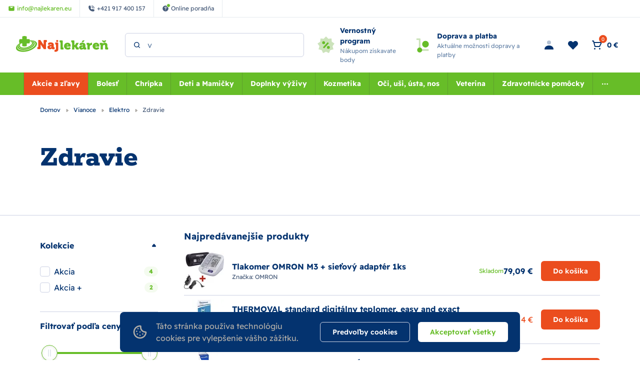

--- FILE ---
content_type: text/html; charset=utf-8
request_url: https://www.najlekaren.eu/vianoce-elektro-zdravie/
body_size: 51842
content:
<!DOCTYPE html><html lang="sk"><head  prefix="og: http://ogp.me/ns#"><meta charset="UTF-8"><meta name="viewport" content="width=device-width,initial-scale=1.0,maximum-scale=5.0">      <title>Zdravie | Najlekáreň.eu</title>       <link rel="preconnect" href="https://www.googletagmanager.com">       <script> (function(){ if (!/(.*)\/poradna\/(.*)/.test(window.location.href)) { return; } const canonicalEl = document.querySelector('link[rel="canonical"]'); if (canonicalEl !== null) { return; } const url = new URL(window.location); const linkTag = document.createElement('link'); linkTag.setAttribute('rel', 'canonical'); linkTag.href = url.href; document.head.appendChild(linkTag); }()); </script>	      <script> window.MEDIA_URL = "/media/"; window.INTERNAL_PAYMENT_ENUM = {'COD_TYPE_INTERNAL': 32, 'WIRE_TYPE_INTERNAL': 33, 'CARD_TYPE_INTERNAL': 34, 'CASH_TYPE_INTERNAL': 35}; window.GA4_ENABLED = false; window.GA4_KEY = "G-G7K7WY2DKY"; window.GA4_PRICE = "excl"; function getCookie(name) { let cookieValue = null; if (document.cookie && document.cookie !== '') { const cookies = document.cookie.split(';'); for (let i = 0; i < cookies.length; i++) { const cookie = cookies[i].trim(); if (cookie.substring(0, name.length + 1) === (name + '=')) { cookieValue = decodeURIComponent(cookie.substring(name.length + 1)); break; } } } return cookieValue; } function setCookie(name, value, expiration_days) { const d = new Date(); d.setTime(d.getTime() + (expiration_days * 24 * 60 * 60 * 1000)); let expires = "expires=" + d.toUTCString(); document.cookie = name + "=" + value + ";" + expires + ";path=/"; } </script>  <script> function updateGoogleConsents(sb_gdpr_cookie_consent, init = false) { gtag('consent', init ? 'default' : 'update', { 'ad_storage': sb_gdpr_cookie_consent.consentMarketing ? 'granted' : 'denied', 'analytics_storage': sb_gdpr_cookie_consent.consentPerformance ? 'granted' : 'denied', 'functionality_storage': sb_gdpr_cookie_consent.consentFunctional ? 'granted' : 'denied', 'personalization_storage': sb_gdpr_cookie_consent.consentFunctional ? 'granted' : 'denied', 'ad_user_data': sb_gdpr_cookie_consent.consentAdUserData ? 'granted' : 'denied', 'ad_personalization': sb_gdpr_cookie_consent.consentAdPersonalization ? 'granted' : 'denied', "security_storage": "granted", }); } </script>       <!-- Global site tag (gtag.js) - Google Analytics --><script > window.dataLayer = window.dataLayer || []; window.gtag = function gtag() {  dataLayer.push(arguments);  };  let sb_gdpr_cookie_consent = getCookie('sb_gdpr_cookie_consent'); if(sb_gdpr_cookie_consent) { sb_gdpr_cookie_consent = sb_gdpr_cookie_consent.replace(/\\054/g, ',').replace(/\"/g, "\""); sb_gdpr_cookie_consent = JSON.parse(JSON.parse(sb_gdpr_cookie_consent)); } else { sb_gdpr_cookie_consent = {}; } updateGoogleConsents(sb_gdpr_cookie_consent, true);  </script>   <script async src="https://www.googletagmanager.com/gtag/js?id=G-G7K7WY2DKY"></script>   <script > window.dataLayer = window.dataLayer || []; window.gtag = function gtag() {  dataLayer.push(arguments);  }; gtag('js', new Date());  gtag('config', "G-G7K7WY2DKY", { 'currency': 'EUR' });  </script>   <!-- End Facebook Pixel Code -->      <script> if ('scrollRestoration' in history) { history.scrollRestoration = 'auto'; } </script>  <!-- Google Tag Manager --><script>(function (w, d, s, l, i) { w[l] = w[l] || []; w[l].push({ 'gtm.start': new Date().getTime(), event: 'gtm.js' }); var f = d.getElementsByTagName(s)[0], j = d.createElement(s), dl = l != 'dataLayer' ? '&l=' + l : ''; j.async = true; j.src = 'https://www.googletagmanager.com/gtm.js?id=' + i + dl; f.parentNode.insertBefore(j, f); })(window, document, 'script', 'dataLayer', "GTM-PKB4CG");</script><!-- End Google Tag Manager -->   <script> window.SB_TRANS = { 'for': 'za', }; window.SBUrls = { 'shipping_calendar:stock-state-api': "/kalendar-dorucenia/v2/stock-state/", 'customer:set-language': "/zakaznik/set-language/", }; window.searchUrls = { search_view: "/vyhladavanie/",  }; window.profileUrls = { gdprSettings: "/ucet/gdpr-nastavenia/", }; window.languageCode = "sk"; window.currencySymbol = "€"; window.currencyCode = "EUR"; window.rounding_exponent = "2";  </script>    <!-- Start Dognet Code --><script type=text/plain data-cookiecategory=consentMarketing> (function(d,t) { var script = d.createElement(t); script.id= 'pap_x2s6df8d'; script.async = true; script.src = 'https://login.dognet.sk/scripts/fj27g82d'; script.onload = script.onreadystatechange = function() { var rs = this.readyState; if (rs && (rs != 'complete') && (rs != 'loaded')) return; PostAffTracker.setAccountId("eed43c11"); try { var CampaignID="4b942b14"; PostAffTracker.track(); } catch (e) {} }; document.body.appendChild(script); })(document, 'script'); </script><!-- End Dognet Code -->   <script> window.maps_key = { key: 'AIzaSyAKpe_o_TBATZqnfMV1kvmh5RVmzktErdQ' };  window.active_menu_item = 1;    window.ga4_datalayer_enabled = false;  </script><script> if (window.matchMedia('(max-width: 991px)').matches) { let documentStyle = document.documentElement.getAttribute('style') || ''; documentStyle += `--app-height: ${window.innerHeight}px;`; document.documentElement.setAttribute('style', documentStyle); } </script> 
    <link href="/static/dist/main.9edb56a657fe6e43b232.ef8638bd3cf5.css" rel="stylesheet" />         <style>.sb.grid-template-columns-2{grid-template-columns:repeat(2, minmax(0, 1fr));}</style>        <style media="(min-width: 768px)">.sb.md\:grid-template-columns-3{grid-template-columns:repeat(3, minmax(0, 1fr));}</style>     <style media="(min-width: 992px)">.sb.lg\:grid-template-columns-4{grid-template-columns:repeat(4, minmax(0, 1fr));}</style>               
   <link rel="preload" fetchpriority="high" imagesrcset="/media/product_image/34859.jpg.156x156_q85ss0_background-%23fff.jpg.webp 156w, /media/product_image/34859.jpg.245x245_q85ss0_background-%23fff.jpg.webp 245w" imagesizes="(max-width: 360px) 156px, 245px" as="image">
    <script src="/static/dist/global.3ccbff43479ade9b8424.34d637f18fbb.js" defer></script>   <script src="/static/js/htmx.min.5be612db02a6.js" defer></script>  <script src="/static/dist/catalog.d9970dd13696e6da8c51.a45814a967a5.js" defer></script>
     <link rel="alternate" hreflang="sk" href="https://www.najlekaren.eu/vianoce-elektro-zdravie/"/>  <link rel="alternate" hreflang="cs" href="https://www.najlekaren.cz/vanoce-elektro-zdravi/"/>  <link rel="alternate" hreflang="x-default" href="https://www.najlekaren.eu/vianoce-elektro-zdravie/"/>     <link rel="preload" href="/static/fonts/rokkitt/Rokkitt-400-latin-ext.5020ddbd40a2.woff2" as="font" type="font/woff2" crossorigin><link rel="preload" href="/static/fonts/rokkitt/Rokkitt-400-latin.0aebdf7b0d28.woff2" as="font" type="font/woff2" crossorigin><link rel="preload" href="/static/fonts/rokkitt/Rokkitt-800-latin-ext.5020ddbd40a2.woff2" as="font" type="font/woff2" crossorigin><link rel="preload" href="/static/fonts/rokkitt/Rokkitt-800-latin.0aebdf7b0d28.woff2" as="font" type="font/woff2" crossorigin><link rel="preload" href="/static/fonts/readex-pro/ReadexPro-400-latin-ext.f16914dcb0a5.woff2" as="font" type="font/woff2" crossorigin><link rel="preload" href="/static/fonts/readex-pro/ReadexPro-400-latin.977a6d3be0c9.woff2" as="font" type="font/woff2" crossorigin><link rel="preload" href="/static/fonts/readex-pro/ReadexPro-600-latin-ext.f16914dcb0a5.woff2" as="font" type="font/woff2" crossorigin><link rel="preload" href="/static/fonts/readex-pro/ReadexPro-600-latin.977a6d3be0c9.woff2" as="font" type="font/woff2" crossorigin><link rel="preload" href="/static/fonts/readex-pro/ReadexPro-700-latin-ext.f16914dcb0a5.woff2" as="font" type="font/woff2" crossorigin><link rel="preload" href="/static/fonts/readex-pro/ReadexPro-700-latin.977a6d3be0c9.woff2" as="font" type="font/woff2" crossorigin><style> /* latin-ext */ @font-face { font-family: 'Rokkitt'; font-style: normal; font-weight: 400; font-display: swap; src: url(/static/fonts/rokkitt/Rokkitt-400-latin-ext.5020ddbd40a2.woff2) format('woff2'); unicode-range: U+0100-02AF, U+0304, U+0308, U+0329, U+1E00-1E9F, U+1EF2-1EFF, U+2020, U+20A0-20AB, U+20AD-20CF, U+2113, U+2C60-2C7F, U+A720-A7FF; } /* latin */ @font-face { font-family: 'Rokkitt'; font-style: normal; font-weight: 400; font-display: swap; src: url(/static/fonts/rokkitt/Rokkitt-400-latin.0aebdf7b0d28.woff2) format('woff2'); unicode-range: U+0000-00FF, U+0131, U+0152-0153, U+02BB-02BC, U+02C6, U+02DA, U+02DC, U+0304, U+0308, U+0329, U+2000-206F, U+2074, U+20AC, U+2122, U+2191, U+2193, U+2212, U+2215, U+FEFF, U+FFFD; } /* latin-ext */ @font-face { font-family: 'Rokkitt'; font-style: normal; font-weight: 800; font-display: swap; src: url(/static/fonts/rokkitt/Rokkitt-800-latin-ext.5020ddbd40a2.woff2) format('woff2'); unicode-range: U+0100-02AF, U+0304, U+0308, U+0329, U+1E00-1E9F, U+1EF2-1EFF, U+2020, U+20A0-20AB, U+20AD-20CF, U+2113, U+2C60-2C7F, U+A720-A7FF; } /* latin */ @font-face { font-family: 'Rokkitt'; font-style: normal; font-weight: 800; font-display: swap; src: url(/static/fonts/rokkitt/Rokkitt-800-latin.0aebdf7b0d28.woff2) format('woff2'); unicode-range: U+0000-00FF, U+0131, U+0152-0153, U+02BB-02BC, U+02C6, U+02DA, U+02DC, U+0304, U+0308, U+0329, U+2000-206F, U+2074, U+20AC, U+2122, U+2191, U+2193, U+2212, U+2215, U+FEFF, U+FFFD; } /* latin-ext */ @font-face { font-family: 'Readex Pro'; font-style: normal; font-weight: 400; font-display: swap; src: url(/static/fonts/readex-pro/ReadexPro-400-latin-ext.f16914dcb0a5.woff2) format('woff2'); unicode-range: U+0100-02AF, U+0304, U+0308, U+0329, U+1E00-1E9F, U+1EF2-1EFF, U+2020, U+20A0-20AB, U+20AD-20CF, U+2113, U+2C60-2C7F, U+A720-A7FF; } /* latin */ @font-face { font-family: 'Readex Pro'; font-style: normal; font-weight: 400; font-display: swap; src: url(/static/fonts/readex-pro/ReadexPro-400-latin.977a6d3be0c9.woff2) format('woff2'); unicode-range: U+0000-00FF, U+0131, U+0152-0153, U+02BB-02BC, U+02C6, U+02DA, U+02DC, U+0304, U+0308, U+0329, U+2000-206F, U+2074, U+20AC, U+2122, U+2191, U+2193, U+2212, U+2215, U+FEFF, U+FFFD; } /* latin-ext */ @font-face { font-family: 'Readex Pro'; font-style: normal; font-weight: 600; font-display: swap; src: url(/static/fonts/readex-pro/ReadexPro-600-latin-ext.f16914dcb0a5.woff2) format('woff2'); unicode-range: U+0100-02AF, U+0304, U+0308, U+0329, U+1E00-1E9F, U+1EF2-1EFF, U+2020, U+20A0-20AB, U+20AD-20CF, U+2113, U+2C60-2C7F, U+A720-A7FF; } /* latin */ @font-face { font-family: 'Readex Pro'; font-style: normal; font-weight: 600; font-display: swap; src: url(/static/fonts/readex-pro/ReadexPro-600-latin.977a6d3be0c9.woff2) format('woff2'); unicode-range: U+0000-00FF, U+0131, U+0152-0153, U+02BB-02BC, U+02C6, U+02DA, U+02DC, U+0304, U+0308, U+0329, U+2000-206F, U+2074, U+20AC, U+2122, U+2191, U+2193, U+2212, U+2215, U+FEFF, U+FFFD; } /* latin-ext */ @font-face { font-family: 'Readex Pro'; font-style: normal; font-weight: 700; font-display: swap; src: url(/static/fonts/readex-pro/ReadexPro-700-latin-ext.f16914dcb0a5.woff2) format('woff2'); unicode-range: U+0100-02AF, U+0304, U+0308, U+0329, U+1E00-1E9F, U+1EF2-1EFF, U+2020, U+20A0-20AB, U+20AD-20CF, U+2113, U+2C60-2C7F, U+A720-A7FF; } /* latin */ @font-face { font-family: 'Readex Pro'; font-style: normal; font-weight: 700; font-display: swap; src: url(/static/fonts/readex-pro/ReadexPro-700-latin.977a6d3be0c9.woff2) format('woff2'); unicode-range: U+0000-00FF, U+0131, U+0152-0153, U+02BB-02BC, U+02C6, U+02DA, U+02DC, U+0304, U+0308, U+0329, U+2000-206F, U+2074, U+20AC, U+2122, U+2191, U+2193, U+2212, U+2215, U+FEFF, U+FFFD; } </style>            <meta name="robots" content="index, follow"/>      <link rel="apple-touch-icon" sizes="180x180" href="/static/favicon/apple-touch-icon.c32b92d650a5.png"><link rel="icon" type="image/png" sizes="32x32" href="/static/favicon/favicon-32x32.8afe41955a25.png"><link rel="icon" type="image/png" sizes="16x16" href="/static/favicon/favicon-16x16.e022b6b56f91.png"><link rel="manifest" href="/static/favicon/site.f400433a04ea.webmanifest"><link rel="mask-icon" href="/static/favicon/safari-pinned-tab.410abf3e147e.svg" color="#e0004d"><link rel="shortcut icon" href="/static/favicon/favicon.5283f49211f7.ico"><meta name="msapplication-TileColor" content="#e0004d"><meta name="msapplication-config" content="/static/favicon/browserconfig.28a963221edd.xml"><meta name="theme-color" content="#ffffff">   <meta property="og:site_name" content="Najlekáreň.eu"/><meta property="og:locale" content="sk"/>   
<meta property="og:title" content="Zdravie | Najlekáreň.eu"><meta property="og:url" content="https://www.najlekaren.eu/vianoce-elektro-zdravie/"><meta property="og:image" content="https://www.najlekaren.eu/media/dynamic_preferences/catalog__all_category_image/category_ez921qR.jpg"><meta property="og:type" content="product.group">
      <link rel="canonical" href="https://www.najlekaren.eu/vianoce-elektro-zdravie/">    </head><body class="" hx-ext="remove-me"> <noscript><style> noscript { width: 100%; } .noscript-d-block { display: block !important; } .noscript-d-none { display: none !important; } img.lazyload { display: none; } </style></noscript> <!-- Google Tag Manager (noscript) --><noscript><iframe src="https://www.googletagmanager.com/ns.html?id=GTM-PKB4CG" height="0" width="0" style="display:none;visibility:hidden"></iframe></noscript><!-- End Google Tag Manager (noscript) --><iframe style="display: none;" src="/static/favicon/favicon-16x16.e022b6b56f91.png"></iframe><div class="min-h-screen flex flex-col container-query-wrapper">                             
	     <div class="header-secondary max-sm:hidden flex items-center justify-between px-16 py-8 bg-light-surface text-caption text-dark-subdued relative z-40">  <div class="flex items-center">    <a href="mailto:info@najlekaren.eu" class="h-full flex items-center p-8 xl:px-16 border-r border-dark-10"><svg class="flex-shrink-0 w-14 h-14 mr-4"><use xlink:href="#mail"></use></svg><span>info@najlekaren.eu</span></a>     <a href="tel:+421 917 400 157" class="h-full flex items-center p-8 xl:px-16 border-r border-dark-10"><svg class="flex-shrink-0 w-14 h-14 mr-4"><use xlink:href="#phone"></use></svg><span>+421 917 400 157</span></a>       <a href="/poradna/" class="h-full flex items-center p-8 xl:px-16 border-r border-dark-10"><div class="flex-shrink-0 w-14 h-14 flex-center mr-4 relative"><svg class="w-full h-full"><use xlink:href="#question-mark"></use></svg><div class="absolute -top-3 -right-3 w-8 h-8 rounded-full bg-action border border-light"></div></div><span>Online poradňa</span></a>   </div>  <div class="flex items-center">    </div> </div> <header class="header py-8 md:py-16 bg-light relative"><div class="md:pb-16 relative">  <div class="max-sm:container md:px-32 flex items-center">  <a href="/" class="inline-block h-40 w-155 md:w-210 mr-32"><img class="w-full h-full object-scale-down" width="210" height="40" src="/static/images/logo.fc14ed8c4e7c.svg" alt="Najlekáreň s.r.o. logo" ></a>       <div class="md:w-1/3 mr-auto"><div class="search-bar bg-light max-sm:hidden max-sm:absolute max-sm:top-0 max-sm:left-0 max-sm:w-screen max-sm:shadow-sm max-sm:z-10"><div class="max-sm:m-16 relative"> <form class="relative" action="/katalog/" method="get"><label for="search" class="hidden">search</label><input id="header-search" type="search" name="search"  data-search placeholder="Hľadaný výraz" data-catalog-search-url="/katalog/?search=" class="input pl-40 max-sm:pr-40" autocomplete="off"><button type="submit" class="absolute h-16 w-16 top-1/2 left-16 -translate-y-1/2 z-1" aria-label="Search"><svg id="search-icon" title="Vyhľadať" class="absolute top-0 left-0 w-full h-full text-dark"><use xlink:href="#search"></use></svg></button><button type="button" data-toggle="search" class="absolute top-2/4 right-16 -translate-y-2/4 z-1 js-close-search-btn text-dark-60 max-sm:block hidden"><svg class="w-24 h-24"><use xlink:href="#x"></use></svg></button></form> </div></div></div>   <div id="search-window" class="hidden h-screen w-full fixed md:absolute top-0 left-0 md:top-full max-sm:bg-light z-20"><div class="absolute top-0 left-0 w-full h-full md:bg-dark-30" data-toggle="search"></div><div class="md:container h-full"><div class="search-window-wrapper relative h-full flex flex-col"><div class="md:hidden container my-8"> <form class="relative" action="/katalog/" method="get"><label for="search" class="hidden">search</label><input id="mobile-search" type="search" name="search"  data-search placeholder="Hľadaný výraz" data-catalog-search-url="/katalog/?search=" class="input pl-40 max-sm:pr-40" autocomplete="off"><button type="submit" class="absolute h-16 w-16 top-1/2 left-16 -translate-y-1/2 z-1" aria-label="Search"><svg id="search-icon" title="Vyhľadať" class="absolute top-0 left-0 w-full h-full text-dark"><use xlink:href="#search"></use></svg></button><button type="button" data-toggle="search" class="absolute top-2/4 right-16 -translate-y-2/4 z-1 js-close-search-btn text-dark-60 max-sm:block hidden"><svg class="w-24 h-24"><use xlink:href="#x"></use></svg></button></form> </div>  <div id="search-result-container" class="min-h-0 md:container"><div class="h-full w-full lg:w-10/12 mx-auto">  <div class="max-sm:hidden triangle ml-56"></div>  <div class="h-full bg-light rounded-tile overflow-hidden">  <div class="h-full flex items-center p-24 md:bg-light-surface"><p class="search__info search__info--empty-input"> Napíšte čo hľadáte </p><p class="search__info search__info--no-found hidden"> Žiadne výsledky. </p></div>  </div></div></div> </div></div></div>     <a href="/vsetko-o-nakupe/vernostny-program/" class="max-md:hidden pl-24 flex items-center"><svg class="flex-shrink-0 w-40 h-40 mr-8"><use xlink:href="#loyalty-program"></use></svg><div><p class="flex-shrink-0 font-bold text-p-small">Vernostný program</p><p class="text-caption text-dark-60"> Nákupom získavate body </p></div></a>   <a href="/podmienky/dodanie/" class="max-md:hidden px-24 flex items-center"><svg class="flex-shrink-0 w-40 h-40 mr-8"><use xlink:href="#free-shipping"></use></svg><div><p class="flex-shrink-0 font-bold text-p-small">Doprava a platba</p><p class="text-caption text-dark-60"> Aktuálne možnosti dopravy a platby </p></div></a>    <div class="ml-auto flex items-center text-p-small">    <a href="/ucet/prihlasenie/" hx-get="/ucet/prihlasenie/" hx-target="#sidebar-login" hx-select="#sidebar-login-inner" hx-indicator=".js-sidebar-login-loader" id="show_login_button" title="Prihlásenie" class="flex p-8 md:mx-4 transition-colors rounded-button hover:bg-light-surface cursor-pointer js-sidebar-toggle" data-sidebar-target="sidebar-login"><svg class="w-24 h-24 text-dark"><use xlink:href="#person"></use></svg></a>      <a href="/ucet/wishlist/" title="Obľúbené" class="max-sm:hidden p-8 md:mx-4 flex items-center relative transition-colors rounded-button hover:bg-light-surface">  <svg class="w-24 h-24 text-dark"><use xlink:href="#heart"></use></svg>  </a>     <div hx-trigger="LoadBasket from:document" hx-swap="none" hx-get="/basket/sidebar/"></div><div id="basket-icon" hx-get="/basket/sidebar/" hx-target="#basket-window" hx-select="#basket-window > *" hx-indicator=".js-basket-window-loader" class="flex items-center md:mx-4 transition-colors rounded-button hover:bg-light-surface cursor-pointer js-sidebar-toggle" title="Nákupný košík" data-sidebar-target="basket-window"><div class="flex relative p-8"><svg class="w-24 h-24 text-dark"><use xlink:href="#cart"></use></svg><span class="flex-center w-16 h-16 absolute right-0 top-0 bg-warning text-p-mini rounded-full" data-basket-count>0</span></div><span class="max-sm:hidden pr-8 whitespace-nowrap" data-basket-total-price>0 €</span></div>   <div class="js-sidebar-toggle flex lg:hidden p-8 -mr-4" data-sidebar-target="mobile-menu"><svg class="w-24 h-24 text-dark"><use xlink:href="#menu"></use></svg></div></div>  </div> </div>      <nav class="max-md:hidden bg-action order-1 w-full relative" aria-label="main-menu"><div class="max-sm:container md:px-32 flex items-center">  <ul class="w-full flex items-center justify-center text-p-small js-hideable-navbar w-full whitespace-nowrap overflow-hidden">       <li class="group main-menu-link has-megamenu js-hideable-item"> <a  data-instant href="/akcie-a-zlavy/"   class="flex  px-16 py-12 lg:text-light whitespace-nowrap lg:group-hover:text-light lg:group-hover:bg-action-500 font-bold bg-brand" title="Akcie a zľavy"  > Akcie a zľavy</a>   <div class="absolute w-full top-full left-0 bg-light opacity-0 invisible z-20 group-hover:opacity-100 group-hover:visible shadow clip-path-top"><div class="py-40 container"><div class="row"><div class="w-1/4 flex"><div class="w-48 h-48 flex-shrink-0 mr-16 overflow-hidden"><img data-src="/media/categories/icons/146_w40_h40_ZF2RXIj.png.48x48_q85ss0_background-%23fff_crop.jpg.webp" src="/static/images/blank.gif" width="48" height="48" class="w-full h-full object-scale-down lazyload" alt="Výpredaj"></div><div class="w-full"><a href="/akcie-a-zlavy-vypredaj/" class="font-bold break-words whitespace-normal" > Výpredaj </a></div></div><div class="w-1/4 flex"><div class="w-full"><a href="/produkty-s-kratkou-exspiraciou/" class="font-bold break-words whitespace-normal" > Produkty s kratkou exspiráciou </a></div></div><div class="w-1/4 flex"><div class="w-48 h-48 flex-shrink-0 mr-16 overflow-hidden"><img data-src="/media/categories/icons/141_w40_h40_1GcicWN.png.48x48_q85ss0_background-%23fff_crop.jpg.webp" src="/static/images/blank.gif" width="48" height="48" class="w-full h-full object-scale-down lazyload" alt="Doplnky výživy"></div><div class="w-full"><a href="/akcie-a-zlavy-doplnky-vyzivy/" class="font-bold break-words whitespace-normal" > Doplnky výživy </a></div></div><div class="w-1/4 flex"><div class="w-48 h-48 flex-shrink-0 mr-16 overflow-hidden"><img data-src="/media/categories/icons/142_w40_h40_lEpxkWA.png.48x48_q85ss0_background-%23fff_crop.jpg.webp" src="/static/images/blank.gif" width="48" height="48" class="w-full h-full object-scale-down lazyload" alt="Kozmetika"></div><div class="w-full"><a href="/akcie-a-zlavy-kozmetika/" class="font-bold break-words whitespace-normal" > Kozmetika </a></div></div><div class="w-1/4 flex"><div class="w-48 h-48 flex-shrink-0 mr-16 overflow-hidden"><img data-src="/media/categories/icons/147_w40_h40_Kl4qWNZ.png.48x48_q85ss0_background-%23fff_crop.jpg.webp" src="/static/images/blank.gif" width="48" height="48" class="w-full h-full object-scale-down lazyload" alt="Voľnopredajné liečivá"></div><div class="w-full"><a href="/akcie-a-zlavy-volnopredajne-lieciva/" class="font-bold break-words whitespace-normal" > Voľnopredajné liečivá </a></div></div><div class="w-1/4 flex"><div class="w-48 h-48 flex-shrink-0 mr-16 overflow-hidden"><img data-src="/media/categories/icons/148_w40_h40_hhxGvbF.png.48x48_q85ss0_background-%23fff_crop.jpg.webp" src="/static/images/blank.gif" width="48" height="48" class="w-full h-full object-scale-down lazyload" alt="Matka a dieťa"></div><div class="w-full"><a href="/akcie-a-zlavy-matka-a-dieta/" class="font-bold break-words whitespace-normal" > Matka a dieťa </a></div></div><div class="w-1/4 flex"><div class="w-48 h-48 flex-shrink-0 mr-16 overflow-hidden"><img data-src="/media/categories/icons/143_w40_h40_adjw7No.png.48x48_q85ss0_background-%23fff_crop.jpg.webp" src="/static/images/blank.gif" width="48" height="48" class="w-full h-full object-scale-down lazyload" alt="AKCIA Veterina"></div><div class="w-full"><a href="/akcie-a-zlavy-akcia-veterina/" class="font-bold break-words whitespace-normal" > AKCIA Veterina </a></div></div><div class="w-1/4 flex"><div class="w-48 h-48 flex-shrink-0 mr-16 overflow-hidden"><img data-src="/media/categories/icons/149_w40_h40_MuBbnSo.png.48x48_q85ss0_background-%23fff_crop.jpg.webp" src="/static/images/blank.gif" width="48" height="48" class="w-full h-full object-scale-down lazyload" alt="Zdravotnícke pomôcky"></div><div class="w-full"><a href="/akcie-a-zlavy-zdravotnicke-pomocky/" class="font-bold break-words whitespace-normal" > Zdravotnícke pomôcky </a></div></div><div class="w-1/4 flex"><div class="w-48 h-48 flex-shrink-0 mr-16 overflow-hidden"><img data-src="/media/categories/icons/145_w40_h40_NqIIEfA.png.48x48_q85ss0_background-%23fff_crop.jpg.webp" src="/static/images/blank.gif" width="48" height="48" class="w-full h-full object-scale-down lazyload" alt="Oči, uši, ústa, nos"></div><div class="w-full"><a href="/akcie-a-zlavy-oci-usi-usta-nos/" class="font-bold break-words whitespace-normal" > Oči, uši, ústa, nos </a></div></div><div class="w-1/4 flex"><div class="w-48 h-48 flex-shrink-0 mr-16 overflow-hidden"><img data-src="/media/categories/icons/781_w40_h40_sA8wB0w.png.48x48_q85ss0_background-%23fff_crop.jpg.webp" src="/static/images/blank.gif" width="48" height="48" class="w-full h-full object-scale-down lazyload" alt="Zľavy v elektre"></div><div class="w-full"><a href="/akcie-a-zlavy-zlavy-v-elektre/" class="font-bold break-words whitespace-normal" > Zľavy v elektre </a></div></div><div class="w-1/4 flex"><div class="w-48 h-48 flex-shrink-0 mr-16 overflow-hidden"><img data-src="/media/categories/icons/150_w40_h40_yRK9Gt9.png.48x48_q85ss0_background-%23fff_crop.jpg.webp" src="/static/images/blank.gif" width="48" height="48" class="w-full h-full object-scale-down lazyload" alt="Čaje a potraviny"></div><div class="w-full"><a href="/akcie-a-zlavy-caje-a-potraviny/" class="font-bold break-words whitespace-normal" > Čaje a potraviny </a></div></div></div></div></div>  </li>         <li class="group main-menu-link has-megamenu js-hideable-item"> <a  data-instant href="/bolest/"   class="flex  px-16 py-12 lg:text-light whitespace-nowrap lg:group-hover:text-light lg:group-hover:bg-action-500 font-bold" title="Bolesť"  > Bolesť</a>   <div class="absolute w-full top-full left-0 bg-light opacity-0 invisible z-20 group-hover:opacity-100 group-hover:visible shadow clip-path-top"><div class="py-40 container"><div class="row"><div class="w-1/4 flex"><div class="w-48 h-48 flex-shrink-0 mr-16 overflow-hidden"><img data-src="/media/categories/icons/1014_w40_h40.png.48x48_q85ss0_background-%23fff_crop.jpg.webp" src="/static/images/blank.gif" width="48" height="48" class="w-full h-full object-scale-down lazyload" alt="Hlava a zuby"></div><div class="w-full"><a href="/bolest-hlava-a-zuby/" class="font-bold break-words whitespace-normal" > Hlava a zuby </a><ul class="mt-12"><li><a href="/bolest-hlava-a-zuby-bolest-zubov/" class="inline-block py-4 max-w-full break-words whitespace-normal" > Bolesť zubov </a></li><li><a href="/bolest-hlava-a-zuby-gely-a-roztoky/" class="inline-block py-4 max-w-full break-words whitespace-normal" > Gély a roztoky </a></li><li><a href="/bolest-hlava-a-zuby-bolest-hlavy-migrena/" class="inline-block py-4 max-w-full break-words whitespace-normal" > Bolesť hlavy, migréna </a></li></ul></div></div><div class="w-1/4 flex"><div class="w-48 h-48 flex-shrink-0 mr-16 overflow-hidden"><img data-src="/media/categories/icons/315_w40_h40_ujYjDGX.png.48x48_q85ss0_background-%23fff_crop.jpg.webp" src="/static/images/blank.gif" width="48" height="48" class="w-full h-full object-scale-down lazyload" alt="Kĺby, kosti a svaly"></div><div class="w-full"><a href="/bolest-klby-kosti-a-svaly/" class="font-bold break-words whitespace-normal" > Kĺby, kosti a svaly </a><ul class="mt-12"><li><a href="/bolest-klby-kosti-a-svaly-klby-a-kosti/" class="inline-block py-4 max-w-full break-words whitespace-normal" > Kĺby a kosti </a></li><li><a href="/bolest-klby-kosti-a-svaly-svaly/" class="inline-block py-4 max-w-full break-words whitespace-normal" > Svaly </a></li></ul></div></div><div class="w-1/4 flex"><div class="w-48 h-48 flex-shrink-0 mr-16 overflow-hidden"><img data-src="/media/categories/icons/1018_w40_h40.png.48x48_q85ss0_background-%23fff_crop.jpg.webp" src="/static/images/blank.gif" width="48" height="48" class="w-full h-full object-scale-down lazyload" alt="Močové cesty a prostata"></div><div class="w-full"><a href="/bolest-mocove-cesty-a-prostata/" class="font-bold break-words whitespace-normal" > Močové cesty a prostata </a><ul class="mt-12"><li><a href="/bolest-mocove-cesty-a-prostata-tablety-kapsuly-prasok/" class="inline-block py-4 max-w-full break-words whitespace-normal" > Tablety, kapsuly, prášok </a></li><li><a href="/bolest-mocove-cesty-a-prostata-kvapky-roztoky-sirupy/" class="inline-block py-4 max-w-full break-words whitespace-normal" > Kvapky, roztoky, sirupy </a></li><li><a href="/bolest-mocove-cesty-a-prostata-caje/" class="inline-block py-4 max-w-full break-words whitespace-normal" > Čaj na močové cesty </a></li></ul></div></div><div class="w-1/4 flex"><div class="w-48 h-48 flex-shrink-0 mr-16 overflow-hidden"><img data-src="/media/categories/icons/1019_w40_h40.png.48x48_q85ss0_background-%23fff_crop.jpg.webp" src="/static/images/blank.gif" width="48" height="48" class="w-full h-full object-scale-down lazyload" alt="Menštruačné bolesti"></div><div class="w-full"><a href="/bolest-menstruacne-bolesti/" class="font-bold break-words whitespace-normal" > Menštruačné bolesti </a><ul class="mt-12"><li><a href="/bolest-menstruacne-bolesti-hrejive-vankusiky/" class="inline-block py-4 max-w-full break-words whitespace-normal" > Hrejivé vankúšiky </a></li><li><a href="/bolest-menstruacne-bolesti-tablety/" class="inline-block py-4 max-w-full break-words whitespace-normal" > Tablety </a></li></ul></div></div><div class="w-1/4 flex"><div class="w-48 h-48 flex-shrink-0 mr-16 overflow-hidden"><img data-src="/media/categories/icons/2007_w40_h40.png.48x48_q85ss0_background-%23fff_crop.jpg.webp" src="/static/images/blank.gif" width="48" height="48" class="w-full h-full object-scale-down lazyload" alt="Hemoroidy"></div><div class="w-full"><a href="/bolest-hemoroidy/" class="font-bold break-words whitespace-normal" > Hemoroidy </a><ul class="mt-12"><li><a href="/bolest-hemoroidy-sedave-kupele/" class="inline-block py-4 max-w-full break-words whitespace-normal" > Sedavé kúpele </a></li><li><a href="/bolest-hemoroidy-capiky/" class="inline-block py-4 max-w-full break-words whitespace-normal" > Čapíky </a></li><li><a href="/bolest-hemoroidy-maste-a-gely/" class="inline-block py-4 max-w-full break-words whitespace-normal" > Maste a gély </a></li></ul></div></div><div class="w-1/4 flex"><div class="w-48 h-48 flex-shrink-0 mr-16 overflow-hidden"><img data-src="/media/categories/icons/1017_w40_h40.png.48x48_q85ss0_background-%23fff_crop.jpg.webp" src="/static/images/blank.gif" width="48" height="48" class="w-full h-full object-scale-down lazyload" alt="Lieky proti opuchom nôh, zápalom a kŕčovým žilám"></div><div class="w-full"><a href="/bolest-lieky-proti-opuchom-noh-zapalom-a-krcovym-zilam/" class="font-bold break-words whitespace-normal" > Lieky proti opuchom nôh, zápalom a kŕčovým žilám </a><ul class="mt-12"><li><a href="/bolest-lieky-proti-opuchom-noh-zapalom-a-krcovym-zilam-zapal/" class="inline-block py-4 max-w-full break-words whitespace-normal" > Zápal </a></li><li><a href="/bolest-lieky-proti-opuchom-noh-zapalom-a-krcovym-zilam-unava-a-opuch-noh/" class="inline-block py-4 max-w-full break-words whitespace-normal" > Únava a opuch nôh </a></li><li><a href="/bolest-lieky-proti-opuchom-noh-zapalom-a-krcovym-zilam-zily/" class="inline-block py-4 max-w-full break-words whitespace-normal" > Žily </a></li></ul></div></div><div class="w-1/4 flex"><div class="w-48 h-48 flex-shrink-0 mr-16 overflow-hidden"><img data-src="/media/categories/icons/317_w40_h40_wIKeU6G.png.48x48_q85ss0_background-%23fff_crop.jpg.webp" src="/static/images/blank.gif" width="48" height="48" class="w-full h-full object-scale-down lazyload" alt="Liečivá proti bolesti chrbta a krku"></div><div class="w-full"><a href="/bolest-lieciva-proti-bolesti-chrbta-a-krku/" class="font-bold break-words whitespace-normal" > Liečivá proti bolesti chrbta a krku </a><ul class="mt-12"><li><a href="/bolest-lieciva-proti-bolesti-chrbta-a-krku-naplaste/" class="inline-block py-4 max-w-full break-words whitespace-normal" > Náplaste </a></li><li><a href="/bolest-lieciva-proti-bolesti-chrbta-a-krku-tablety-kapsuly-a-ine/" class="inline-block py-4 max-w-full break-words whitespace-normal" > Tablety, kapsuly a iné </a></li><li><a href="/bolest-lieciva-proti-bolesti-chrbta-a-krku-maste-kremy-gely/" class="inline-block py-4 max-w-full break-words whitespace-normal" > Maste, krémy, gély </a></li></ul></div></div><div class="w-1/4 flex"><div class="w-48 h-48 flex-shrink-0 mr-16 overflow-hidden"><img data-src="/media/categories/icons/316_w40_h40_5Whvpun.png.48x48_q85ss0_background-%23fff_crop.jpg.webp" src="/static/images/blank.gif" width="48" height="48" class="w-full h-full object-scale-down lazyload" alt="Bolesť brucha"></div><div class="w-full"><a href="/bolest-brucho/" class="font-bold break-words whitespace-normal" > Bolesť brucha </a><ul class="mt-12"><li><a href="/bolest-brucho-palenie-zahy/" class="inline-block py-4 max-w-full break-words whitespace-normal" > Pálenie záhy </a></li><li><a href="/bolest-brucho-zvracanie-a-nevolnost/" class="inline-block py-4 max-w-full break-words whitespace-normal" > Zvracanie a nevoľnosť </a></li><li><a href="/bolest-brucho-naduvanie-a-plynatost/" class="inline-block py-4 max-w-full break-words whitespace-normal" > Nadúvanie a plynatosť </a></li><li><a href="/bolest-brucho-zapcha/" class="inline-block py-4 max-w-full break-words whitespace-normal" > Zápcha </a></li><li><a href="/bolest-brucho-pecen-a-zlcnik/" class="inline-block py-4 max-w-full break-words whitespace-normal" > Pečeň a žlčník </a></li><li><a href="/bolest-brucho/" class="inline-block mt-12 max-w-full whitespace-normal break-words text-action underline hover:no-underline" > Zobraziť všetky </a></li></ul></div></div></div></div></div>  </li>         <li class="group main-menu-link has-megamenu js-hideable-item"> <a  data-instant href="/chripka/"   class="flex  px-16 py-12 lg:text-light whitespace-nowrap lg:group-hover:text-light lg:group-hover:bg-action-500 font-bold" title="Chrípka"  > Chrípka</a>   <div class="absolute w-full top-full left-0 bg-light opacity-0 invisible z-20 group-hover:opacity-100 group-hover:visible shadow clip-path-top"><div class="py-40 container"><div class="row"><div class="w-1/4 flex"><div class="w-48 h-48 flex-shrink-0 mr-16 overflow-hidden"><img data-src="/media/categories/icons/1002_w40_h40.png.48x48_q85ss0_background-%23fff_crop.jpg.webp" src="/static/images/blank.gif" width="48" height="48" class="w-full h-full object-scale-down lazyload" alt="Zápal a bolesť hrdla"></div><div class="w-full"><a href="/chripka-zapal-a-bolest-hrdla/" class="font-bold break-words whitespace-normal" > Zápal a bolesť hrdla </a><ul class="mt-12"><li><a href="/chripka-zapal-a-bolest-hrdla-pastilky-a-tablety/" class="inline-block py-4 max-w-full break-words whitespace-normal" > Pastilky a tablety </a></li><li><a href="/chripka-zapal-a-bolest-hrdla-kloktadla/" class="inline-block py-4 max-w-full break-words whitespace-normal" > Kloktadlá </a></li><li><a href="/chripka-zapal-a-bolest-hrdla-spreje/" class="inline-block py-4 max-w-full break-words whitespace-normal" > Spreje na bolesť hrdla </a></li><li><a href="/chripka-zapal-a-bolest-hrdla-sirupy/" class="inline-block py-4 max-w-full break-words whitespace-normal" > Sirupy </a></li></ul></div></div><div class="w-1/4 flex"><div class="w-48 h-48 flex-shrink-0 mr-16 overflow-hidden"><img data-src="/media/categories/icons/1010_w40_h40.png.48x48_q85ss0_background-%23fff_crop.jpg.webp" src="/static/images/blank.gif" width="48" height="48" class="w-full h-full object-scale-down lazyload" alt="Kašeľ"></div><div class="w-full"><a href="/chripka-kasel/" class="font-bold break-words whitespace-normal" > Kašeľ </a><ul class="mt-12"><li><a href="/chripka-kasel-vykasliavanie/" class="inline-block py-4 max-w-full break-words whitespace-normal" > Vykašliavanie </a></li><li><a href="/chripka-kasel-kasel-u-deti/" class="inline-block py-4 max-w-full break-words whitespace-normal" > Kašeľ u detí </a></li><li><a href="/chripka-kasel-suchy-kasel/" class="inline-block py-4 max-w-full break-words whitespace-normal" > Suchý kašeľ </a></li><li><a href="/chripka-kasel-prirodne-produkty-na-kasel/" class="inline-block py-4 max-w-full break-words whitespace-normal" > Prírodné produkty na kašeľ </a></li></ul></div></div><div class="w-1/4 flex"><div class="w-48 h-48 flex-shrink-0 mr-16 overflow-hidden"><img data-src="/media/categories/icons/1006_w40_h40.png.48x48_q85ss0_background-%23fff_crop.jpg.webp" src="/static/images/blank.gif" width="48" height="48" class="w-full h-full object-scale-down lazyload" alt="Horúčka"></div><div class="w-full"><a href="/chripka-horucka/" class="font-bold break-words whitespace-normal" > Horúčka </a><ul class="mt-12"><li><a href="/chripka-horucka-rektalne-capiky-pri-horucke/" class="inline-block py-4 max-w-full break-words whitespace-normal" > Rektálne čapíky pri horúčke </a></li><li><a href="/chripka-horucka-sirupy/" class="inline-block py-4 max-w-full break-words whitespace-normal" > Sirupy </a></li><li><a href="/chripka-horucka-horuce-napoje/" class="inline-block py-4 max-w-full break-words whitespace-normal" > Horúce nápoje </a></li><li><a href="/chripka-horucka-tablety-proti-horucke/" class="inline-block py-4 max-w-full break-words whitespace-normal" > Tablety proti horúčke </a></li></ul></div></div><div class="w-1/4 flex"><div class="w-48 h-48 flex-shrink-0 mr-16 overflow-hidden"><img data-src="/media/categories/icons/1001_w40_h40.png.48x48_q85ss0_background-%23fff_crop.jpg.webp" src="/static/images/blank.gif" width="48" height="48" class="w-full h-full object-scale-down lazyload" alt="Nádcha"></div><div class="w-full"><a href="/chripka-nadcha/" class="font-bold break-words whitespace-normal" > Nádcha </a><ul class="mt-12"><li><a href="/chripka-nadcha-sirupy-na-nadchu/" class="inline-block py-4 max-w-full break-words whitespace-normal" > Sirupy na nádchu </a></li><li><a href="/chripka-nadcha-spreje/" class="inline-block py-4 max-w-full break-words whitespace-normal" > Nosové spreje </a></li><li><a href="/chripka-nadcha-maste/" class="inline-block py-4 max-w-full break-words whitespace-normal" > Maste </a></li><li><a href="/chripka-nadcha-tablety/" class="inline-block py-4 max-w-full break-words whitespace-normal" > Tablety </a></li><li><a href="/chripka-nadcha-kvapky/" class="inline-block py-4 max-w-full break-words whitespace-normal" > Kvapky </a></li></ul></div></div></div></div></div>  </li>         <li class="group main-menu-link has-megamenu js-hideable-item"> <a  data-instant href="/deti-a-mamicky/"   class="flex  px-16 py-12 lg:text-light whitespace-nowrap lg:group-hover:text-light lg:group-hover:bg-action-500 font-bold" title="Deti a Mamičky"  > Deti a Mamičky</a>   <div class="absolute w-full top-full left-0 bg-light opacity-0 invisible z-20 group-hover:opacity-100 group-hover:visible shadow clip-path-top"><div class="py-40 container"><div class="row"><div class="w-1/4 flex"><div class="w-48 h-48 flex-shrink-0 mr-16 overflow-hidden"><img data-src="/media/categories/icons/2421_w40_h40_uYC8lh0.png.48x48_q85ss0_background-%23fff_crop.jpg.webp" src="/static/images/blank.gif" width="48" height="48" class="w-full h-full object-scale-down lazyload" alt="Akcie a zľavy pre deti a mamičky"></div><div class="w-full"><a href="/deti-a-mamicky-akcie-a-zlavy-pre-deti-a-mamicky/" class="font-bold break-words whitespace-normal" > Akcie a zľavy pre deti a mamičky </a><ul class="mt-12"><li><a href="/deti-a-mamicky-akcie-a-zlavy-pre-deti-a-mamicky-vyhodne-balenia/" class="inline-block py-4 max-w-full break-words whitespace-normal" > Výhodné balenia </a></li><li><a href="/deti-a-mamicky-akcie-a-zlavy-pre-deti-a-mamicky-akcne-ceny/" class="inline-block py-4 max-w-full break-words whitespace-normal" > Akčné ceny </a></li></ul></div></div><div class="w-1/4 flex"><div class="w-full"><a href="/deti-a-mamicky-zdravie-deti/" class="font-bold break-words whitespace-normal" > Zdravie detí </a><ul class="mt-12"><li><a href="/deti-a-mamicky-zdravie-deti-odreniny-a-zranenia/" class="inline-block py-4 max-w-full break-words whitespace-normal" > Odreniny a zranenia </a></li><li><a href="/deti-a-mamicky-zdravie-deti-problemy-s-ocami-a-usami/" class="inline-block py-4 max-w-full break-words whitespace-normal" > Problémy s očami a ušami </a></li><li><a href="/deti-a-mamicky-zdravie-deti-horucka-a-bolest/" class="inline-block py-4 max-w-full break-words whitespace-normal" > Horúčka a bolesť </a></li><li><a href="/deti-a-mamicky-zdravie-deti-bolest-bruska/" class="inline-block py-4 max-w-full break-words whitespace-normal" > Bolesť bruška </a></li><li><a href="/deti-a-mamicky-zdravie-deti-vitaminy-pre-deti-a-imunita/" class="inline-block py-4 max-w-full break-words whitespace-normal" > Vitamíny pre deti a imunita </a></li><li><a href="/deti-a-mamicky-zdravie-deti/" class="inline-block mt-12 max-w-full whitespace-normal break-words text-action underline hover:no-underline" > Zobraziť všetky </a></li></ul></div></div><div class="w-1/4 flex"><div class="w-48 h-48 flex-shrink-0 mr-16 overflow-hidden"><img data-src="/media/categories/icons/300_w40_h40_1FBlYhM.png.48x48_q85ss0_background-%23fff_crop.jpg.webp" src="/static/images/blank.gif" width="48" height="48" class="w-full h-full object-scale-down lazyload" alt="Dojčenie"></div><div class="w-full"><a href="/deti-a-mamicky-dojcenie/" class="font-bold break-words whitespace-normal" > Dojčenie </a><ul class="mt-12"><li><a href="/deti-a-mamicky-dojcenie-starostlivost-o-prsia-pri-dojceni/" class="inline-block py-4 max-w-full break-words whitespace-normal" > Starostlivosť o prsia pri dojčení </a></li><li><a href="/deti-a-mamicky-dojcenie-prsne-vlozky/" class="inline-block py-4 max-w-full break-words whitespace-normal" > Prsné vložky </a></li><li><a href="/deti-a-mamicky-dojcenie-dojciace-vankuse/" class="inline-block py-4 max-w-full break-words whitespace-normal" > Dojčiace vankúše </a></li><li><a href="/deti-a-mamicky-dojcenie-podpora-dojcenia/" class="inline-block py-4 max-w-full break-words whitespace-normal" > Podpora dojčenia </a></li><li><a href="/deti-a-mamicky-dojcenie-odsavanie-a-uskladnenie-mlieka/" class="inline-block py-4 max-w-full break-words whitespace-normal" > Odsávanie a uskladnenie mlieka </a></li></ul></div></div><div class="w-1/4 flex"><div class="w-48 h-48 flex-shrink-0 mr-16 overflow-hidden"><img data-src="/media/categories/icons/299_w40_h40_7raySPN.png.48x48_q85ss0_background-%23fff_crop.jpg.webp" src="/static/images/blank.gif" width="48" height="48" class="w-full h-full object-scale-down lazyload" alt="Pre budúce mamičky"></div><div class="w-full"><a href="/deti-a-mamicky-pre-buduce-mamicky/" class="font-bold break-words whitespace-normal" > Pre budúce mamičky </a><ul class="mt-12"><li><a href="/deti-a-mamicky-pre-buduce-mamicky-ovulacne-a-tehotenske-testy/" class="inline-block py-4 max-w-full break-words whitespace-normal" > Ovulačné a tehotenské testy </a></li><li><a href="/deti-a-mamicky-pre-buduce-mamicky-vitaminy-pre-tehotne/" class="inline-block py-4 max-w-full break-words whitespace-normal" > Vitamíny pre tehotné </a></li><li><a href="/deti-a-mamicky-pre-buduce-mamicky-caje-pre-tehotne/" class="inline-block py-4 max-w-full break-words whitespace-normal" > Čaje pre tehotné </a></li><li><a href="/deti-a-mamicky-pre-buduce-mamicky-vyzivove-doplnky-pre-tehotne/" class="inline-block py-4 max-w-full break-words whitespace-normal" > Výživové doplnky pre tehotné </a></li><li><a href="/deti-a-mamicky-pre-buduce-mamicky-kozmetika-pre-tehotne/" class="inline-block py-4 max-w-full break-words whitespace-normal" > Kozmetika pre tehotné </a></li><li><a href="/deti-a-mamicky-pre-buduce-mamicky/" class="inline-block mt-12 max-w-full whitespace-normal break-words text-action underline hover:no-underline" > Zobraziť všetky </a></li></ul></div></div><div class="w-1/4 flex"><div class="w-48 h-48 flex-shrink-0 mr-16 overflow-hidden"><img data-src="/media/categories/icons/408_w40_h40.png.48x48_q85ss0_background-%23fff_crop.jpg.webp" src="/static/images/blank.gif" width="48" height="48" class="w-full h-full object-scale-down lazyload" alt="Detské kočíky"></div><div class="w-full"><a href="/deti-a-mamicky-detske-kociky/" class="font-bold break-words whitespace-normal" > Detské kočíky </a><ul class="mt-12"><li><a href="/deti-a-mamicky-detske-kociky-kociky-pre-dvojicky-a-surodenecke-kociky/" class="inline-block py-4 max-w-full break-words whitespace-normal" > Kočíky pre dvojičky a súrodenecké kočíky </a></li><li><a href="/deti-a-mamicky-detske-kociky-sportove-kociky/" class="inline-block py-4 max-w-full break-words whitespace-normal" > Športové kočíky </a></li><li><a href="/deti-a-mamicky-detske-kociky-kombinovane-kociky/" class="inline-block py-4 max-w-full break-words whitespace-normal" > Kombinované kočíky </a></li><li><a href="/deti-a-mamicky-detske-kociky-golfove-kociky/" class="inline-block py-4 max-w-full break-words whitespace-normal" > Golfové kočíky </a></li><li><a href="/deti-a-mamicky-detske-kociky-doplnky-ku-kocikom/" class="inline-block py-4 max-w-full break-words whitespace-normal" > Doplnky ku kočíkom </a></li></ul></div></div><div class="w-1/4 flex"><div class="w-48 h-48 flex-shrink-0 mr-16 overflow-hidden"><img data-src="/media/categories/icons/496_w40_h40.png.48x48_q85ss0_background-%23fff_crop.jpg.webp" src="/static/images/blank.gif" width="48" height="48" class="w-full h-full object-scale-down lazyload" alt="Detská izba a hračky"></div><div class="w-full"><a href="/deti-a-mamicky-detska-izba-a-hracky/" class="font-bold break-words whitespace-normal" > Detská izba a hračky </a><ul class="mt-12"><li><a href="/deti-a-mamicky-detska-izba-a-hracky-bezpecnost-deti-v-domacnosti/" class="inline-block py-4 max-w-full break-words whitespace-normal" > Bezpečnosť detí v domácnosti </a></li><li><a href="/deti-a-mamicky-detska-izba-a-hracky-ohradky/" class="inline-block py-4 max-w-full break-words whitespace-normal" > Ohrádky </a></li><li><a href="/deti-a-mamicky-detska-izba-a-hracky-komody-a-skrine/" class="inline-block py-4 max-w-full break-words whitespace-normal" > Komody a skrine </a></li><li><a href="/deti-a-mamicky-detska-izba-a-hracky-hracie-podlozky-a-koberceky/" class="inline-block py-4 max-w-full break-words whitespace-normal" > Hracie podložky a koberčeky </a></li><li><a href="/deti-a-mamicky-detska-izba-a-hracky-dekoracie-do-detskej-izby/" class="inline-block py-4 max-w-full break-words whitespace-normal" > Dekorácie do detskej izby </a></li><li><a href="/deti-a-mamicky-detska-izba-a-hracky/" class="inline-block mt-12 max-w-full whitespace-normal break-words text-action underline hover:no-underline" > Zobraziť všetky </a></li></ul></div></div><div class="w-1/4 flex"><div class="w-48 h-48 flex-shrink-0 mr-16 overflow-hidden"><img data-src="/media/categories/icons/484_w40_h40.png.48x48_q85ss0_background-%23fff_crop.jpg.webp" src="/static/images/blank.gif" width="48" height="48" class="w-full h-full object-scale-down lazyload" alt="Detský spánok"></div><div class="w-full"><a href="/deti-a-mamicky-detsky-spanok/" class="font-bold break-words whitespace-normal" > Detský spánok </a><ul class="mt-12"><li><a href="/deti-a-mamicky-detsky-spanok-spacie-vaky-a-zavinovacky/" class="inline-block py-4 max-w-full break-words whitespace-normal" > Spacie vaky a zavinovačky </a></li><li><a href="/deti-a-mamicky-detsky-spanok-monitory-dychu/" class="inline-block py-4 max-w-full break-words whitespace-normal" > Monitory dychu </a></li><li><a href="/deti-a-mamicky-detsky-spanok-prikryvky-a-vankuse-pre-deti/" class="inline-block py-4 max-w-full break-words whitespace-normal" > Prikrývky a vankúše pre deti </a></li><li><a href="/deti-a-mamicky-detsky-spanok-cumliky-a-prislusenstvo/" class="inline-block py-4 max-w-full break-words whitespace-normal" > Cumlíky a príslušenstvo </a></li><li><a href="/deti-a-mamicky-detsky-spanok-detske-pestunky/" class="inline-block py-4 max-w-full break-words whitespace-normal" > Detské pestúnky </a></li><li><a href="/deti-a-mamicky-detsky-spanok/" class="inline-block mt-12 max-w-full whitespace-normal break-words text-action underline hover:no-underline" > Zobraziť všetky </a></li></ul></div></div><div class="w-1/4 flex"><div class="w-48 h-48 flex-shrink-0 mr-16 overflow-hidden"><img data-src="/media/categories/icons/401_w40_h40.png.48x48_q85ss0_background-%23fff_crop.jpg.webp" src="/static/images/blank.gif" width="48" height="48" class="w-full h-full object-scale-down lazyload" alt="Cestovanie s deťmi"></div><div class="w-full"><a href="/deti-a-mamicky-cestovanie-s-detmi/" class="font-bold break-words whitespace-normal" > Cestovanie s deťmi </a><ul class="mt-12"><li><a href="/deti-a-mamicky-cestovanie-s-detmi-batohy-a-kufre-pre-deti/" class="inline-block py-4 max-w-full break-words whitespace-normal" > Batohy a kufre pre deti </a></li><li><a href="/deti-a-mamicky-cestovanie-s-detmi-cyklosedacky-a-cyklovoziky-pre-deti/" class="inline-block py-4 max-w-full break-words whitespace-normal" > Cyklosedačky a cyklovozíky pre deti </a></li><li><a href="/deti-a-mamicky-cestovanie-s-detmi-autosedacky/" class="inline-block py-4 max-w-full break-words whitespace-normal" > Autosedačky </a></li><li><a href="/deti-a-mamicky-cestovanie-s-detmi-cestovne-postielky/" class="inline-block py-4 max-w-full break-words whitespace-normal" > Cestovné postieľky </a></li><li><a href="/deti-a-mamicky-cestovanie-s-detmi-detske-nosice/" class="inline-block py-4 max-w-full break-words whitespace-normal" > Detské nosiče </a></li></ul></div></div><div class="w-1/4 flex"><div class="w-48 h-48 flex-shrink-0 mr-16 overflow-hidden"><img data-src="/media/categories/icons/293_w40_h40_h2jfjgE.png.48x48_q85ss0_background-%23fff_crop.jpg.webp" src="/static/images/blank.gif" width="48" height="48" class="w-full h-full object-scale-down lazyload" alt="Potreby pre kŕmenie detí a dojčiat"></div><div class="w-full"><a href="/deti-a-mamicky-potreby-pre-krmenie-deti-a-dojciat/" class="font-bold break-words whitespace-normal" > Potreby pre kŕmenie detí a dojčiat </a><ul class="mt-12"><li><a href="/deti-a-mamicky-potreby-pre-krmenie-deti-a-dojciat-ohrievace-flias/" class="inline-block py-4 max-w-full break-words whitespace-normal" > Ohrievače fliaš </a></li><li><a href="/deti-a-mamicky-potreby-pre-krmenie-deti-a-dojciat-sterilizator-flias/" class="inline-block py-4 max-w-full break-words whitespace-normal" > Sterilizátor fliaš </a></li><li><a href="/deti-a-mamicky-potreby-pre-krmenie-deti-a-dojciat-detske-jedalenske-stolicky/" class="inline-block py-4 max-w-full break-words whitespace-normal" > Detské jedálenské stoličky </a></li><li><a href="/deti-a-mamicky-potreby-pre-krmenie-deti-a-dojciat-priprava-detskych-prikrmov/" class="inline-block py-4 max-w-full break-words whitespace-normal" > Príprava detských príkrmov </a></li><li><a href="/deti-a-mamicky-potreby-pre-krmenie-deti-a-dojciat-desiatove-boxy-pre-deti/" class="inline-block py-4 max-w-full break-words whitespace-normal" > Desiatové boxy pre deti </a></li><li><a href="/deti-a-mamicky-potreby-pre-krmenie-deti-a-dojciat/" class="inline-block mt-12 max-w-full whitespace-normal break-words text-action underline hover:no-underline" > Zobraziť všetky </a></li></ul></div></div><div class="w-1/4 flex"><div class="w-48 h-48 flex-shrink-0 mr-16 overflow-hidden"><img data-src="/media/categories/icons/288_w40_h40_3rXiC0P.png.48x48_q85ss0_background-%23fff_crop.jpg.webp" src="/static/images/blank.gif" width="48" height="48" class="w-full h-full object-scale-down lazyload" alt="Hygiena detí"></div><div class="w-full"><a href="/deti-a-mamicky-hygiena-deti/" class="font-bold break-words whitespace-normal" > Hygiena detí </a><ul class="mt-12"><li><a href="/deti-a-mamicky-hygiena-deti-manikura/" class="inline-block py-4 max-w-full break-words whitespace-normal" > Manikúra </a></li><li><a href="/deti-a-mamicky-hygiena-deti-odsavacky-hlienov/" class="inline-block py-4 max-w-full break-words whitespace-normal" > Odsávačky hlienov </a></li><li><a href="/deti-a-mamicky-hygiena-deti-detske-zubky/" class="inline-block py-4 max-w-full break-words whitespace-normal" > Detské zúbky </a></li><li><a href="/deti-a-mamicky-hygiena-deti-detske-nocniky/" class="inline-block py-4 max-w-full break-words whitespace-normal" > Detské nočníky </a></li><li><a href="/deti-a-mamicky-hygiena-deti-redukcie-na-wc-pre-deti/" class="inline-block py-4 max-w-full break-words whitespace-normal" > Redukcie na WC pre deti </a></li><li><a href="/deti-a-mamicky-hygiena-deti/" class="inline-block mt-12 max-w-full whitespace-normal break-words text-action underline hover:no-underline" > Zobraziť všetky </a></li></ul></div></div><div class="w-1/4 flex"><div class="w-48 h-48 flex-shrink-0 mr-16 overflow-hidden"><img data-src="/media/categories/icons/2447_w40_h40.png.48x48_q85ss0_background-%23fff_crop.jpg.webp" src="/static/images/blank.gif" width="48" height="48" class="w-full h-full object-scale-down lazyload" alt="Plienky a prebaľovanie"></div><div class="w-full"><a href="/deti-a-mamicky-plienky-a-prebalovanie/" class="font-bold break-words whitespace-normal" > Plienky a prebaľovanie </a><ul class="mt-12"><li><a href="/deti-a-mamicky-plienky-a-prebalovanie-na-zapareniny/" class="inline-block py-4 max-w-full break-words whitespace-normal" > Na zapareniny </a></li><li><a href="/deti-a-mamicky-plienky-a-prebalovanie-kose-na-plienky-a-naplne/" class="inline-block py-4 max-w-full break-words whitespace-normal" > Koše na plienky a náplne </a></li><li><a href="/deti-a-mamicky-plienky-a-prebalovanie-prebalovacie-podlozky-a-pulty/" class="inline-block py-4 max-w-full break-words whitespace-normal" > Prebaľovacie podložky a pulty </a></li><li><a href="/deti-a-mamicky-plienky-a-prebalovanie-vlhcene-obrusky/" class="inline-block py-4 max-w-full break-words whitespace-normal" > Vlhčené obrúsky </a></li><li><a href="/deti-a-mamicky-plienky-a-prebalovanie-vrchne-plienkove-nohavicky/" class="inline-block py-4 max-w-full break-words whitespace-normal" > Vrchné plienkové nohavičky </a></li><li><a href="/deti-a-mamicky-plienky-a-prebalovanie/" class="inline-block mt-12 max-w-full whitespace-normal break-words text-action underline hover:no-underline" > Zobraziť všetky </a></li></ul></div></div><div class="w-1/4 flex"><div class="w-48 h-48 flex-shrink-0 mr-16 overflow-hidden"><img data-src="/media/categories/icons/2468_w40_h40_EfICC0R.png.48x48_q85ss0_background-%23fff_crop.jpg.webp" src="/static/images/blank.gif" width="48" height="48" class="w-full h-full object-scale-down lazyload" alt="Dojčenské mlieko a výživa detí"></div><div class="w-full"><a href="/deti-a-mamicky-dojcenske-mlieko-a-vyziva-deti/" class="font-bold break-words whitespace-normal" > Dojčenské mlieko a výživa detí </a><ul class="mt-12"><li><a href="/deti-a-mamicky-dojcenske-mlieko-a-vyziva-deti-detske-prikrmy/" class="inline-block py-4 max-w-full break-words whitespace-normal" > Detské príkrmy </a></li><li><a href="/deti-a-mamicky-dojcenske-mlieko-a-vyziva-deti-susienky-a-chrumky-pre-deti/" class="inline-block py-4 max-w-full break-words whitespace-normal" > Sušienky a chrumky pre deti </a></li><li><a href="/deti-a-mamicky-dojcenske-mlieko-a-vyziva-deti-detske-kase/" class="inline-block py-4 max-w-full break-words whitespace-normal" > Detské kaše </a></li><li><a href="/deti-a-mamicky-dojcenske-mlieko-a-vyziva-deti-detske-napoje/" class="inline-block py-4 max-w-full break-words whitespace-normal" > Detské nápoje </a></li><li><a href="/deti-a-mamicky-dojcenske-mlieko-a-vyziva-deti-dojcenske-mlieka/" class="inline-block py-4 max-w-full break-words whitespace-normal" > Dojčenské mlieka </a></li></ul></div></div></div></div></div>  </li>         <li class="group main-menu-link has-megamenu js-hideable-item"> <a  data-instant href="/doplnky-vyzivy/"   class="flex  px-16 py-12 lg:text-light whitespace-nowrap lg:group-hover:text-light lg:group-hover:bg-action-500 font-bold" title="Doplnky výživy"  > Doplnky výživy</a>   <div class="absolute w-full top-full left-0 bg-light opacity-0 invisible z-20 group-hover:opacity-100 group-hover:visible shadow clip-path-top"><div class="py-40 container"><div class="row"><div class="w-1/4 flex"><div class="w-48 h-48 flex-shrink-0 mr-16 overflow-hidden"><img data-src="/media/categories/icons/1035_w40_h40.png.48x48_q85ss0_background-%23fff_crop.jpg.webp" src="/static/images/blank.gif" width="48" height="48" class="w-full h-full object-scale-down lazyload" alt="Imunita"></div><div class="w-full"><a href="/doplnky-vyzivy-imunita/" class="font-bold break-words whitespace-normal" > Imunita </a><ul class="mt-12"><li><a href="/doplnky-vyzivy-imunita-tablety-a-sumive-tablety/" class="inline-block py-4 max-w-full break-words whitespace-normal" > Tablety a šumivé tablety </a></li><li><a href="/doplnky-vyzivy-imunita-pastilky/" class="inline-block py-4 max-w-full break-words whitespace-normal" > Pastilky </a></li><li><a href="/doplnky-vyzivy-imunita-kvercetin-quercetin/" class="inline-block py-4 max-w-full break-words whitespace-normal" > Kvercetín (Quercetin) </a></li><li><a href="/doplnky-vyzivy-imunita-sirupy/" class="inline-block py-4 max-w-full break-words whitespace-normal" > Sirupy </a></li><li><a href="/doplnky-vyzivy-imunita-hliva-ustricova/" class="inline-block py-4 max-w-full break-words whitespace-normal" > Hliva ustricová </a></li><li><a href="/doplnky-vyzivy-imunita/" class="inline-block mt-12 max-w-full whitespace-normal break-words text-action underline hover:no-underline" > Zobraziť všetky </a></li></ul></div></div><div class="w-1/4 flex"><div class="w-48 h-48 flex-shrink-0 mr-16 overflow-hidden"><img data-src="/media/categories/icons/1036_w40_h40.png.48x48_q85ss0_background-%23fff_crop.jpg.webp" src="/static/images/blank.gif" width="48" height="48" class="w-full h-full object-scale-down lazyload" alt="Vitamíny a minerály"></div><div class="w-full"><a href="/doplnky-vyzivy-vitaminy-a-mineraly/" class="font-bold break-words whitespace-normal" > Vitamíny a minerály </a><ul class="mt-12"><li><a href="/doplnky-vyzivy-vitaminy-a-mineraly-pre-sportovcov/" class="inline-block py-4 max-w-full break-words whitespace-normal" > Pre športovcov </a></li><li><a href="/doplnky-vyzivy-vitaminy-a-mineraly-deti/" class="inline-block py-4 max-w-full break-words whitespace-normal" > Deti </a></li><li><a href="/doplnky-vyzivy-vitaminy-a-mineraly-mineraly/" class="inline-block py-4 max-w-full break-words whitespace-normal" > Minerály </a></li><li><a href="/doplnky-vyzivy-vitaminy-a-mineraly-dospeli/" class="inline-block py-4 max-w-full break-words whitespace-normal" > Dospelí </a></li><li><a href="/doplnky-vyzivy-vitaminy-a-mineraly-vitaminy/" class="inline-block py-4 max-w-full break-words whitespace-normal" > Vitamíny </a></li></ul></div></div><div class="w-1/4 flex"><div class="w-48 h-48 flex-shrink-0 mr-16 overflow-hidden"><img data-src="/media/categories/icons/2045_w40_h40_Bx4m3CJ.png.48x48_q85ss0_background-%23fff_crop.jpg.webp" src="/static/images/blank.gif" width="48" height="48" class="w-full h-full object-scale-down lazyload" alt="Výživové doplnky na kĺby, kosti a svaly"></div><div class="w-full"><a href="/doplnky-vyzivy-vyzivove-doplnky-na-klby-kosti-a-svaly/" class="font-bold break-words whitespace-normal" > Výživové doplnky na kĺby, kosti a svaly </a><ul class="mt-12"><li><a href="/doplnky-vyzivy-vyzivove-doplnky-na-klby-kosti-a-svaly-kolagen/" class="inline-block py-4 max-w-full break-words whitespace-normal" > Kolagén </a></li><li><a href="/doplnky-vyzivy-vyzivove-doplnky-na-klby-kosti-a-svaly-klbova-vyziva/" class="inline-block py-4 max-w-full break-words whitespace-normal" > Kĺbová výživa </a></li><li><a href="/doplnky-vyzivy-vyzivove-doplnky-na-klby-kosti-a-svaly-glukosamin-pre-zdrave-klby/" class="inline-block py-4 max-w-full break-words whitespace-normal" > Glukosamín pre zdravé kĺby </a></li><li><a href="/doplnky-vyzivy-vyzivove-doplnky-na-klby-kosti-a-svaly-maste-kremy-gely/" class="inline-block py-4 max-w-full break-words whitespace-normal" > Maste, krémy, gély </a></li><li><a href="/doplnky-vyzivy-vyzivove-doplnky-na-klby-kosti-a-svaly-collagen/" class="inline-block py-4 max-w-full break-words whitespace-normal" > Collagen </a></li><li><a href="/doplnky-vyzivy-vyzivove-doplnky-na-klby-kosti-a-svaly/" class="inline-block mt-12 max-w-full whitespace-normal break-words text-action underline hover:no-underline" > Zobraziť všetky </a></li></ul></div></div><div class="w-1/4 flex"><div class="w-48 h-48 flex-shrink-0 mr-16 overflow-hidden"><img data-src="/media/categories/icons/1033_w40_h40.png.48x48_q85ss0_background-%23fff_crop.jpg.webp" src="/static/images/blank.gif" width="48" height="48" class="w-full h-full object-scale-down lazyload" alt="Chudnutie"></div><div class="w-full"><a href="/doplnky-vyzivy-chudnutie/" class="font-bold break-words whitespace-normal" > Chudnutie </a><ul class="mt-12"><li><a href="/doplnky-vyzivy-chudnutie-psyllium/" class="inline-block py-4 max-w-full break-words whitespace-normal" > Psyllium </a></li><li><a href="/doplnky-vyzivy-chudnutie-zelena-kava/" class="inline-block py-4 max-w-full break-words whitespace-normal" > Zelená káva </a></li><li><a href="/doplnky-vyzivy-chudnutie-potraviny/" class="inline-block py-4 max-w-full break-words whitespace-normal" > Potraviny </a></li><li><a href="/doplnky-vyzivy-chudnutie-prasok/" class="inline-block py-4 max-w-full break-words whitespace-normal" > Prášok </a></li><li><a href="/doplnky-vyzivy-chudnutie-tablety/" class="inline-block py-4 max-w-full break-words whitespace-normal" > Tablety </a></li><li><a href="/doplnky-vyzivy-chudnutie/" class="inline-block mt-12 max-w-full whitespace-normal break-words text-action underline hover:no-underline" > Zobraziť všetky </a></li></ul></div></div><div class="w-1/4 flex"><div class="w-48 h-48 flex-shrink-0 mr-16 overflow-hidden"><img data-src="/media/categories/icons/1031_w40_h40.png.48x48_q85ss0_background-%23fff_crop.jpg.webp" src="/static/images/blank.gif" width="48" height="48" class="w-full h-full object-scale-down lazyload" alt="Lieky na alergiu"></div><div class="w-full"><a href="/doplnky-vyzivy-alergia/" class="font-bold break-words whitespace-normal" > Lieky na alergiu </a><ul class="mt-12"><li><a href="/doplnky-vyzivy-alergia-nosne-kvapky-a-spreje/" class="inline-block py-4 max-w-full break-words whitespace-normal" > Nosné kvapky a spreje </a></li><li><a href="/doplnky-vyzivy-alergia-ocne-kvapky/" class="inline-block py-4 max-w-full break-words whitespace-normal" > Očné kvapky </a></li><li><a href="/doplnky-vyzivy-alergia-tablety-a-maste/" class="inline-block py-4 max-w-full break-words whitespace-normal" > Tablety a maste </a></li></ul></div></div><div class="w-1/4 flex"><div class="w-48 h-48 flex-shrink-0 mr-16 overflow-hidden"><img data-src="/media/categories/icons/1042_w40_h40.png.48x48_q85ss0_background-%23fff_crop.jpg.webp" src="/static/images/blank.gif" width="48" height="48" class="w-full h-full object-scale-down lazyload" alt="Spánok, stres, nervy"></div><div class="w-full"><a href="/doplnky-vyzivy-spanok-stres-nervy/" class="font-bold break-words whitespace-normal" > Spánok, stres, nervy </a><ul class="mt-12"><li><a href="/doplnky-vyzivy-spanok-stres-nervy-kvapky-sirupy-a-ine/" class="inline-block py-4 max-w-full break-words whitespace-normal" > Kvapky, sirupy a iné </a></li><li><a href="/doplnky-vyzivy-spanok-stres-nervy-melatonin-na-spanie/" class="inline-block py-4 max-w-full break-words whitespace-normal" > Melatonín na spanie </a></li><li><a href="/doplnky-vyzivy-spanok-stres-nervy-tablety-a-sumive-tablety/" class="inline-block py-4 max-w-full break-words whitespace-normal" > Tablety a šumivé tablety </a></li><li><a href="/doplnky-vyzivy-spanok-stres-nervy-ashwagandha/" class="inline-block py-4 max-w-full break-words whitespace-normal" > Ashwagandha </a></li></ul></div></div><div class="w-1/4 flex"><div class="w-48 h-48 flex-shrink-0 mr-16 overflow-hidden"><img data-src="/media/categories/icons/1022_w40_h40.png.48x48_q85ss0_background-%23fff_crop.jpg.webp" src="/static/images/blank.gif" width="48" height="48" class="w-full h-full object-scale-down lazyload" alt="Diabetes / cukrovka"></div><div class="w-full"><a href="/doplnky-vyzivy-diabetes-cukrovka/" class="font-bold break-words whitespace-normal" > Diabetes / cukrovka </a><ul class="mt-12"><li><a href="/doplnky-vyzivy-diabetes-cukrovka-tablety-a-roztoky/" class="inline-block py-4 max-w-full break-words whitespace-normal" > Tablety a roztoky </a></li><li><a href="/doplnky-vyzivy-diabetes-cukrovka-dieteticka-vyziva/" class="inline-block py-4 max-w-full break-words whitespace-normal" > Dietetická výživa </a></li></ul></div></div><div class="w-1/4 flex"><div class="w-48 h-48 flex-shrink-0 mr-16 overflow-hidden"><img data-src="/media/categories/icons/1054_w40_h40_bT15i8k.png.48x48_q85ss0_background-%23fff_crop.jpg.webp" src="/static/images/blank.gif" width="48" height="48" class="w-full h-full object-scale-down lazyload" alt="Doplnky výživy na trávenie"></div><div class="w-full"><a href="/doplnky-vyzivy-travenie/" class="font-bold break-words whitespace-normal" > Doplnky výživy na trávenie </a><ul class="mt-12"><li><a href="/doplnky-vyzivy-travenie-lieky-na-hnacku-a-zvracanie/" class="inline-block py-4 max-w-full break-words whitespace-normal" > Lieky na hnačku a zvracanie </a></li><li><a href="/doplnky-vyzivy-travenie-zapcha/" class="inline-block py-4 max-w-full break-words whitespace-normal" > Zápcha </a></li><li><a href="/doplnky-vyzivy-travenie-naduvanie-a-plynatost/" class="inline-block py-4 max-w-full break-words whitespace-normal" > Nadúvanie a plynatosť </a></li><li><a href="/doplnky-vyzivy-travenie-oreganovy-olej/" class="inline-block py-4 max-w-full break-words whitespace-normal" > Oregánový olej </a></li><li><a href="/doplnky-vyzivy-travenie-probiotika/" class="inline-block py-4 max-w-full break-words whitespace-normal" > Probiotiká </a></li><li><a href="/doplnky-vyzivy-travenie/" class="inline-block mt-12 max-w-full whitespace-normal break-words text-action underline hover:no-underline" > Zobraziť všetky </a></li></ul></div></div><div class="w-1/4 flex"><div class="w-48 h-48 flex-shrink-0 mr-16 overflow-hidden"><img data-src="/media/categories/icons/513_w40_h40.png.48x48_q85ss0_background-%23fff_crop.jpg.webp" src="/static/images/blank.gif" width="48" height="48" class="w-full h-full object-scale-down lazyload" alt="Šport"></div><div class="w-full"><a href="/doplnky-vyzivy-sport/" class="font-bold break-words whitespace-normal" > Šport </a><ul class="mt-12"><li><a href="/doplnky-vyzivy-sport-anabolizery-a-stimulanty/" class="inline-block py-4 max-w-full break-words whitespace-normal" > Anabolizery a stimulanty </a></li><li><a href="/doplnky-vyzivy-sport-zdrave-tuky/" class="inline-block py-4 max-w-full break-words whitespace-normal" > Zdravé tuky </a></li><li><a href="/doplnky-vyzivy-sport-spalovace-tuku/" class="inline-block py-4 max-w-full break-words whitespace-normal" > Spaľovače tuku </a></li><li><a href="/doplnky-vyzivy-sport-fitness-strava/" class="inline-block py-4 max-w-full break-words whitespace-normal" > Fitness strava </a></li><li><a href="/doplnky-vyzivy-sport-gainery-a-sacharidy/" class="inline-block py-4 max-w-full break-words whitespace-normal" > Gainery a sacharidy </a></li><li><a href="/doplnky-vyzivy-sport/" class="inline-block mt-12 max-w-full whitespace-normal break-words text-action underline hover:no-underline" > Zobraziť všetky </a></li></ul></div></div><div class="w-1/4 flex"><div class="w-48 h-48 flex-shrink-0 mr-16 overflow-hidden"><img data-src="/media/categories/icons/2137_w40_h40.png.48x48_q85ss0_background-%23fff_crop.jpg.webp" src="/static/images/blank.gif" width="48" height="48" class="w-full h-full object-scale-down lazyload" alt="Doplnky výživy na srdce a cievy"></div><div class="w-full"><a href="/doplnky-vyzivy-srdce-a-cievy/" class="font-bold break-words whitespace-normal" > Doplnky výživy na srdce a cievy </a><ul class="mt-12"><li><a href="/doplnky-vyzivy-srdce-a-cievy-ostatne/" class="inline-block py-4 max-w-full break-words whitespace-normal" > Ostatné </a></li><li><a href="/doplnky-vyzivy-srdce-a-cievy-tablety-kapsule-a-oleje/" class="inline-block py-4 max-w-full break-words whitespace-normal" > Tablety, kapsule a oleje </a></li><li><a href="/doplnky-vyzivy-srdce-a-cievy-maste-kremy-a-gely/" class="inline-block py-4 max-w-full break-words whitespace-normal" > Maste, krémy a gély </a></li></ul></div></div><div class="w-1/4 flex"><div class="w-48 h-48 flex-shrink-0 mr-16 overflow-hidden"><img data-src="/media/categories/icons/725_w40_h40.png.48x48_q85ss0_background-%23fff_crop.jpg.webp" src="/static/images/blank.gif" width="48" height="48" class="w-full h-full object-scale-down lazyload" alt="Vlasy, nechty, pleť"></div><div class="w-full"><a href="/doplnky-vyzivy-vlasy-nechty-plet/" class="font-bold break-words whitespace-normal" > Vlasy, nechty, pleť </a><ul class="mt-12"><li><a href="/doplnky-vyzivy-vlasy-nechty-plet-vitaminy-na-plet/" class="inline-block py-4 max-w-full break-words whitespace-normal" > Vitamíny na pleť </a></li><li><a href="/doplnky-vyzivy-vlasy-nechty-plet-kolageny/" class="inline-block py-4 max-w-full break-words whitespace-normal" > Kolagény </a></li><li><a href="/doplnky-vyzivy-vlasy-nechty-plet-vitaminy-na-zuby/" class="inline-block py-4 max-w-full break-words whitespace-normal" > Vitamíny na zuby </a></li><li><a href="/doplnky-vyzivy-vlasy-nechty-plet-vitaminy-na-nechty/" class="inline-block py-4 max-w-full break-words whitespace-normal" > Vitamíny na nechty </a></li><li><a href="/doplnky-vyzivy-vlasy-nechty-plet-biotin/" class="inline-block py-4 max-w-full break-words whitespace-normal" > Biotín </a></li><li><a href="/doplnky-vyzivy-vlasy-nechty-plet/" class="inline-block mt-12 max-w-full whitespace-normal break-words text-action underline hover:no-underline" > Zobraziť všetky </a></li></ul></div></div><div class="w-1/4 flex"><div class="w-48 h-48 flex-shrink-0 mr-16 overflow-hidden"><img data-src="/media/categories/icons/2062_w40_h40_ahaUszd.png.48x48_q85ss0_background-%23fff_crop.jpg.webp" src="/static/images/blank.gif" width="48" height="48" class="w-full h-full object-scale-down lazyload" alt="Homeopatia"></div><div class="w-full"><a href="/doplnky-vyzivy-homeopatia/" class="font-bold break-words whitespace-normal" > Homeopatia </a><ul class="mt-12"><li><a href="/doplnky-vyzivy-homeopatia-nevolnost-pri-cestovani/" class="inline-block py-4 max-w-full break-words whitespace-normal" > Nevoľnosť pri cestovaní </a></li><li><a href="/doplnky-vyzivy-homeopatia-ochorenia-zil/" class="inline-block py-4 max-w-full break-words whitespace-normal" > Ochorenia žíl </a></li><li><a href="/doplnky-vyzivy-homeopatia-choroby-pohyboveho-aparatu/" class="inline-block py-4 max-w-full break-words whitespace-normal" > Choroby pohybového aparátu </a></li><li><a href="/doplnky-vyzivy-homeopatia-problemy-so-zubami/" class="inline-block py-4 max-w-full break-words whitespace-normal" > Problémy so zubami </a></li><li><a href="/doplnky-vyzivy-homeopatia-predoperacna-a-pooperacna-liecba/" class="inline-block py-4 max-w-full break-words whitespace-normal" > Predoperačná a pooperačná liečba </a></li><li><a href="/doplnky-vyzivy-homeopatia/" class="inline-block mt-12 max-w-full whitespace-normal break-words text-action underline hover:no-underline" > Zobraziť všetky </a></li></ul></div></div><div class="w-1/4 flex"><div class="w-48 h-48 flex-shrink-0 mr-16 overflow-hidden"><img data-src="/media/categories/icons/2033_w40_h40.png.48x48_q85ss0_background-%23fff_crop.jpg.webp" src="/static/images/blank.gif" width="48" height="48" class="w-full h-full object-scale-down lazyload" alt="Funkcie mozgu a prekrvenie končatín"></div><div class="w-full"><a href="/doplnky-vyzivy-funkcie-mozgu-a-prekrvenie-koncatin/" class="font-bold break-words whitespace-normal" > Funkcie mozgu a prekrvenie končatín </a><ul class="mt-12"><li><a href="/doplnky-vyzivy-funkcie-mozgu-a-prekrvenie-koncatin-tablety-a-kapsule/" class="inline-block py-4 max-w-full break-words whitespace-normal" > Tablety a kapsule </a></li><li><a href="/doplnky-vyzivy-funkcie-mozgu-a-prekrvenie-koncatin-roztoky-a-oleje/" class="inline-block py-4 max-w-full break-words whitespace-normal" > Roztoky a oleje </a></li><li><a href="/doplnky-vyzivy-funkcie-mozgu-a-prekrvenie-koncatin-ginkgo-biloba/" class="inline-block py-4 max-w-full break-words whitespace-normal" > Ginkgo biloba </a></li></ul></div></div><div class="w-1/4 flex"><div class="w-48 h-48 flex-shrink-0 mr-16 overflow-hidden"><img data-src="/media/categories/icons/2143_w40_h40_7EKtJOG.png.48x48_q85ss0_background-%23fff_crop.jpg.webp" src="/static/images/blank.gif" width="48" height="48" class="w-full h-full object-scale-down lazyload" alt="Onkológia"></div><div class="w-full"><a href="/doplnky-vyzivy-onkologia/" class="font-bold break-words whitespace-normal" > Onkológia </a><ul class="mt-12"><li><a href="/doplnky-vyzivy-onkologia-tablety/" class="inline-block py-4 max-w-full break-words whitespace-normal" > Tablety </a></li><li><a href="/doplnky-vyzivy-onkologia-prasky/" class="inline-block py-4 max-w-full break-words whitespace-normal" > Prášky </a></li><li><a href="/doplnky-vyzivy-onkologia-roztoky-a-oleje/" class="inline-block py-4 max-w-full break-words whitespace-normal" > Roztoky a oleje </a></li></ul></div></div><div class="w-1/4 flex"><div class="w-48 h-48 flex-shrink-0 mr-16 overflow-hidden"><img data-src="/media/categories/icons/186_w40_h40.png.48x48_q85ss0_background-%23fff_crop.jpg.webp" src="/static/images/blank.gif" width="48" height="48" class="w-full h-full object-scale-down lazyload" alt="Podpora plodnosti"></div><div class="w-full"><a href="/doplnky-vyzivy-podpora-plodnosti/" class="font-bold break-words whitespace-normal" > Podpora plodnosti </a><ul class="mt-12"><li><a href="/doplnky-vyzivy-podpora-plodnosti-alchemilka/" class="inline-block py-4 max-w-full break-words whitespace-normal" > Alchemilka </a></li><li><a href="/doplnky-vyzivy-podpora-plodnosti-kyselina-listova/" class="inline-block py-4 max-w-full break-words whitespace-normal" > Kyselina listová </a></li></ul></div></div><div class="w-1/4 flex"><div class="w-48 h-48 flex-shrink-0 mr-16 overflow-hidden"><img data-src="/media/categories/icons/1034_w40_h40.png.48x48_q85ss0_background-%23fff_crop.jpg.webp" src="/static/images/blank.gif" width="48" height="48" class="w-full h-full object-scale-down lazyload" alt="Proti fajčeniu"></div><div class="w-full"><a href="/doplnky-vyzivy-proti-fajceniu/" class="font-bold break-words whitespace-normal" > Proti fajčeniu </a><ul class="mt-12"><li><a href="/doplnky-vyzivy-proti-fajceniu-zuvacie-tablety/" class="inline-block py-4 max-w-full break-words whitespace-normal" > Žuvacie tablety </a></li><li><a href="/doplnky-vyzivy-proti-fajceniu-spreje/" class="inline-block py-4 max-w-full break-words whitespace-normal" > Spreje </a></li><li><a href="/doplnky-vyzivy-proti-fajceniu-naplaste/" class="inline-block py-4 max-w-full break-words whitespace-normal" > Náplaste </a></li><li><a href="/doplnky-vyzivy-proti-fajceniu-pastilky/" class="inline-block py-4 max-w-full break-words whitespace-normal" > Pastilky </a></li></ul></div></div><div class="w-1/4 flex"><div class="w-48 h-48 flex-shrink-0 mr-16 overflow-hidden"><img data-src="/media/categories/icons/1032_w40_h40.png.48x48_q85ss0_background-%23fff_crop.jpg.webp" src="/static/images/blank.gif" width="48" height="48" class="w-full h-full object-scale-down lazyload" alt="Detoxikácia organizmu"></div><div class="w-full"><a href="/doplnky-vyzivy-detoxikacia-organizmu/" class="font-bold break-words whitespace-normal" > Detoxikácia organizmu </a><ul class="mt-12"><li><a href="/doplnky-vyzivy-detoxikacia-organizmu-spirulina/" class="inline-block py-4 max-w-full break-words whitespace-normal" > Spirulina </a></li><li><a href="/doplnky-vyzivy-detoxikacia-organizmu-tablety-a-kapsuly/" class="inline-block py-4 max-w-full break-words whitespace-normal" > Tablety a kapsuly </a></li><li><a href="/doplnky-vyzivy-detoxikacia-organizmu-chlorella/" class="inline-block py-4 max-w-full break-words whitespace-normal" > Chlorella </a></li><li><a href="/doplnky-vyzivy-detoxikacia-organizmu-naplaste/" class="inline-block py-4 max-w-full break-words whitespace-normal" > Náplaste </a></li><li><a href="/doplnky-vyzivy-detoxikacia-organizmu-pestrec-mariansky/" class="inline-block py-4 max-w-full break-words whitespace-normal" > Pestrec Mariánsky </a></li><li><a href="/doplnky-vyzivy-detoxikacia-organizmu/" class="inline-block mt-12 max-w-full whitespace-normal break-words text-action underline hover:no-underline" > Zobraziť všetky </a></li></ul></div></div><div class="w-1/4 flex"><div class="w-48 h-48 flex-shrink-0 mr-16 overflow-hidden"><img data-src="/media/categories/icons/335_w40_h40_nl5YjUG.png.48x48_q85ss0_background-%23fff_crop.jpg.webp" src="/static/images/blank.gif" width="48" height="48" class="w-full h-full object-scale-down lazyload" alt="Špeciálne doplnky stravy"></div><div class="w-full"><a href="/doplnky-vyzivy-specialne-doplnky-stravy/" class="font-bold break-words whitespace-normal" > Špeciálne doplnky stravy </a><ul class="mt-12"><li><a href="/brusnica/" class="inline-block py-4 max-w-full break-words whitespace-normal" > Brusnica </a></li><li><a href="/doplnky-vyzivy-specialne-doplnky-stravy-moringa/" class="inline-block py-4 max-w-full break-words whitespace-normal" > Moringa </a></li><li><a href="/doplnky-vyzivy-specialne-doplnky-stravy-vyzivove-doplnky-s-vytazkami-z-kurkumy/" class="inline-block py-4 max-w-full break-words whitespace-normal" > Výživové doplnky s výťažkami z kurkumy </a></li><li><a href="/doplnky-vyzivy-specialne-doplnky-stravy-lecitin-lecithin/" class="inline-block py-4 max-w-full break-words whitespace-normal" > Lecitín (Lecithin) </a></li><li><a href="/doplnky-vyzivy-specialne-doplnky-stravy-maca-zerucha-peruanska/" class="inline-block py-4 max-w-full break-words whitespace-normal" > Maca (Žerucha peruánska) </a></li><li><a href="/doplnky-vyzivy-specialne-doplnky-stravy/" class="inline-block mt-12 max-w-full whitespace-normal break-words text-action underline hover:no-underline" > Zobraziť všetky </a></li></ul></div></div><div class="w-1/4 flex"><div class="w-48 h-48 flex-shrink-0 mr-16 overflow-hidden"><img data-src="/media/categories/icons/334_w40_h40.png.48x48_q85ss0_background-%23fff_crop.jpg.webp" src="/static/images/blank.gif" width="48" height="48" class="w-full h-full object-scale-down lazyload" alt="Menopauza"></div><div class="w-full"><a href="/doplnky-vyzivy-menopauza/" class="font-bold break-words whitespace-normal" > Menopauza </a></div></div></div></div></div>  </li>         <li class="group main-menu-link has-megamenu js-hideable-item"> <a  data-instant href="/kozmetika/"   class="flex  px-16 py-12 lg:text-light whitespace-nowrap lg:group-hover:text-light lg:group-hover:bg-action-500 font-bold" title="Kozmetika"  > Kozmetika</a>   <div class="absolute w-full top-full left-0 bg-light opacity-0 invisible z-20 group-hover:opacity-100 group-hover:visible shadow clip-path-top"><div class="py-40 container"><div class="row"><div class="w-1/4 flex"><div class="w-48 h-48 flex-shrink-0 mr-16 overflow-hidden"><img data-src="/media/categories/icons/142_w40_h40_tdM3hbJ.png.48x48_q85ss0_background-%23fff_crop.jpg.webp" src="/static/images/blank.gif" width="48" height="48" class="w-full h-full object-scale-down lazyload" alt="Akcie a zľavy v kozmetike"></div><div class="w-full"><a href="/kozmetika-akcie-a-zlavy-v-kozmetike/" class="font-bold break-words whitespace-normal" > Akcie a zľavy v kozmetike </a><ul class="mt-12"><li><a href="/kozmetika-akcie-a-zlavy-v-kozmetike-vyhodne-balenia/" class="inline-block py-4 max-w-full break-words whitespace-normal" > Výhodné balenia </a></li><li><a href="/kozmetika-akcie-a-zlavy-v-kozmetike-zlavy-v-kozmetike/" class="inline-block py-4 max-w-full break-words whitespace-normal" > Zľavy v kozmetike </a></li></ul></div></div><div class="w-1/4 flex"><div class="w-48 h-48 flex-shrink-0 mr-16 overflow-hidden"><img data-src="/media/categories/icons/2148_w40_h40_yfV10uv.png.48x48_q85ss0_background-%23fff_crop.jpg.webp" src="/static/images/blank.gif" width="48" height="48" class="w-full h-full object-scale-down lazyload" alt="Kozmetické a darčekové sady"></div><div class="w-full"><a href="/kozmetika-kozmeticke-a-darcekove-sady/" class="font-bold break-words whitespace-normal" > Kozmetické a darčekové sady </a><ul class="mt-12"><li><a href="/kozmetika-kozmeticke-a-darcekove-sady-medik8-kozmeticke-sady/" class="inline-block py-4 max-w-full break-words whitespace-normal" > Medik8 kozmetické sady </a></li><li><a href="/kozmetika-kozmeticke-a-darcekove-sady-eucerin-kozmeticke-sady/" class="inline-block py-4 max-w-full break-words whitespace-normal" > Eucerin kozmetické sady </a></li><li><a href="/kozmetika-kozmeticke-a-darcekove-sady-darcekove-sady/" class="inline-block py-4 max-w-full break-words whitespace-normal" > Darčekové sady </a></li><li><a href="/kozmetika-kozmeticke-a-darcekove-sady-avene-kozmeticke-sady/" class="inline-block py-4 max-w-full break-words whitespace-normal" > Avene kozmetické sady </a></li><li><a href="/kozmetika-kozmeticke-a-darcekove-sady-klorane-kozmeticke-sady/" class="inline-block py-4 max-w-full break-words whitespace-normal" > Klorane kozmetické sady </a></li><li><a href="/kozmetika-kozmeticke-a-darcekove-sady/" class="inline-block mt-12 max-w-full whitespace-normal break-words text-action underline hover:no-underline" > Zobraziť všetky </a></li></ul></div></div><div class="w-1/4 flex"><div class="w-48 h-48 flex-shrink-0 mr-16 overflow-hidden"><img data-src="/media/categories/icons/1114_w40_h40.png.48x48_q85ss0_background-%23fff_crop.jpg.webp" src="/static/images/blank.gif" width="48" height="48" class="w-full h-full object-scale-down lazyload" alt="Opaľovanie"></div><div class="w-full"><a href="/kozmetika-opalovanie/" class="font-bold break-words whitespace-normal" > Opaľovanie </a><ul class="mt-12"><li><a href="/kozmetika-opalovanie-samoopalovanie/" class="inline-block py-4 max-w-full break-words whitespace-normal" > Samoopaľovanie </a></li><li><a href="/kozmetika-opalovanie-po-opalovani/" class="inline-block py-4 max-w-full break-words whitespace-normal" > Po opaľovaní </a></li><li><a href="/kozmetika-opalovanie-pre-deti/" class="inline-block py-4 max-w-full break-words whitespace-normal" > Pre deti </a></li><li><a href="/kozmetika-opalovanie-doplnky-vyzivy-pri-opalovani/" class="inline-block py-4 max-w-full break-words whitespace-normal" > Doplnky výživy pri opaľovaní </a></li><li><a href="/kozmetika-opalovanie-na-opalovanie/" class="inline-block py-4 max-w-full break-words whitespace-normal" > Na opaľovanie </a></li></ul></div></div><div class="w-1/4 flex"><div class="w-48 h-48 flex-shrink-0 mr-16 overflow-hidden"><img data-src="/media/categories/icons/132_w40_h40.png.48x48_q85ss0_background-%23fff_crop.jpg.webp" src="/static/images/blank.gif" width="48" height="48" class="w-full h-full object-scale-down lazyload" alt="Intímna starostlivosť"></div><div class="w-full"><a href="/kozmetika-intimna-starostlivost/" class="font-bold break-words whitespace-normal" > Intímna starostlivosť </a><ul class="mt-12"><li><a href="/kozmetika-intimna-starostlivost-intimny-zivot-zeny/" class="inline-block py-4 max-w-full break-words whitespace-normal" > Intímny život ženy </a></li><li><a href="/kozmetika-intimna-starostlivost-intimna-starostlivost-pre-muzov/" class="inline-block py-4 max-w-full break-words whitespace-normal" > Intímna starostlivosť pre mužov </a></li></ul></div></div><div class="w-1/4 flex"><div class="w-48 h-48 flex-shrink-0 mr-16 overflow-hidden"><img data-src="/media/categories/icons/1109_w40_h40_X7u8Mms.png.48x48_q85ss0_background-%23fff_crop.jpg.webp" src="/static/images/blank.gif" width="48" height="48" class="w-full h-full object-scale-down lazyload" alt="Starostlivosť o telo"></div><div class="w-full"><a href="/kozmetika-starostlivost-o-telo/" class="font-bold break-words whitespace-normal" > Starostlivosť o telo </a><ul class="mt-12"><li><a href="/kozmetika-starostlivost-o-telo-bio-kozmetika/" class="inline-block py-4 max-w-full break-words whitespace-normal" > BIO kozmetika </a></li><li><a href="/kozmetika-starostlivost-o-telo-kozmetika-pre-deti/" class="inline-block py-4 max-w-full break-words whitespace-normal" > Kozmetika pre deti </a></li><li><a href="/kozmetika-starostlivost-o-telo-sprchove-gely-kremy-oleje/" class="inline-block py-4 max-w-full break-words whitespace-normal" > Sprchové gély, krémy, oleje </a></li><li><a href="/kozmetika-starostlivost-o-telo-parfemy/" class="inline-block py-4 max-w-full break-words whitespace-normal" > Parfémy </a></li><li><a href="/kozmetika-starostlivost-o-telo-mydla/" class="inline-block py-4 max-w-full break-words whitespace-normal" > Mydlá </a></li><li><a href="/kozmetika-starostlivost-o-telo/" class="inline-block mt-12 max-w-full whitespace-normal break-words text-action underline hover:no-underline" > Zobraziť všetky </a></li></ul></div></div><div class="w-1/4 flex"><div class="w-48 h-48 flex-shrink-0 mr-16 overflow-hidden"><img data-src="/media/categories/icons/1090_w40_h40_XJ9XU0W.png.48x48_q85ss0_background-%23fff_crop.jpg.webp" src="/static/images/blank.gif" width="48" height="48" class="w-full h-full object-scale-down lazyload" alt="Starostlivosť o pleť"></div><div class="w-full"><a href="/kozmetika-starostlivost-o-plet/" class="font-bold break-words whitespace-normal" > Starostlivosť o pleť </a><ul class="mt-12"><li><a href="/problem-s/" class="inline-block py-4 max-w-full break-words whitespace-normal" > Problém s </a></li><li><a href="/typ-pleti/" class="inline-block py-4 max-w-full break-words whitespace-normal" > Typ pleti </a></li><li><a href="/korejska-kozmetika/" class="inline-block py-4 max-w-full break-words whitespace-normal" > Kórejská kozmetika </a></li><li><a href="/kozmetika-starostlivost-o-plet-pletove-masky-na-tvar/" class="inline-block py-4 max-w-full break-words whitespace-normal" > Pleťové masky na tvár </a></li><li><a href="/kozmetika-starostlivost-o-plet-dekorativna-kozmetika/" class="inline-block py-4 max-w-full break-words whitespace-normal" > Dekoratívna kozmetika </a></li><li><a href="/kozmetika-starostlivost-o-plet/" class="inline-block mt-12 max-w-full whitespace-normal break-words text-action underline hover:no-underline" > Zobraziť všetky </a></li></ul></div></div><div class="w-1/4 flex"><div class="w-48 h-48 flex-shrink-0 mr-16 overflow-hidden"><img data-src="/media/categories/icons/2149_w40_h40_YbLoJmg.png.48x48_q85ss0_background-%23fff_crop.jpg.webp" src="/static/images/blank.gif" width="48" height="48" class="w-full h-full object-scale-down lazyload" alt="Pánska kozmetika"></div><div class="w-full"><a href="/kozmetika-panska-kozmetika/" class="font-bold break-words whitespace-normal" > Pánska kozmetika </a><ul class="mt-12"><li><a href="/kozmetika-panska-kozmetika-deodoranty/" class="inline-block py-4 max-w-full break-words whitespace-normal" > Deodoranty </a></li><li><a href="/kozmetika-panska-kozmetika-starostlivost-o-fuzy/" class="inline-block py-4 max-w-full break-words whitespace-normal" > Starostlivosť o fúzy </a></li><li><a href="/kozmetika-panska-kozmetika-sampony-pre-muzov/" class="inline-block py-4 max-w-full break-words whitespace-normal" > Šampóny pre mužov </a></li><li><a href="/kozmetika-panska-kozmetika-holenie/" class="inline-block py-4 max-w-full break-words whitespace-normal" > Holenie </a></li><li><a href="/kozmetika-panska-kozmetika-sprchove-gely-pre-muzov/" class="inline-block py-4 max-w-full break-words whitespace-normal" > Sprchové gély pre mužov </a></li><li><a href="/kozmetika-panska-kozmetika/" class="inline-block mt-12 max-w-full whitespace-normal break-words text-action underline hover:no-underline" > Zobraziť všetky </a></li></ul></div></div><div class="w-1/4 flex"><div class="w-48 h-48 flex-shrink-0 mr-16 overflow-hidden"><img data-src="/media/categories/icons/111_w40_h40_S9Rm3Xx.png.48x48_q85ss0_background-%23fff_crop.jpg.webp" src="/static/images/blank.gif" width="48" height="48" class="w-full h-full object-scale-down lazyload" alt="Problémy pokožky"></div><div class="w-full"><a href="/kozmetika-problemy-pokozky/" class="font-bold break-words whitespace-normal" > Problémy pokožky </a><ul class="mt-12"><li><a href="/kozmetika-problemy-pokozky-bradavice-a-kurie-oka/" class="inline-block py-4 max-w-full break-words whitespace-normal" > Bradavice a kurie oká </a></li><li><a href="/kozmetika-problemy-pokozky-regeneracia-pokozky/" class="inline-block py-4 max-w-full break-words whitespace-normal" > Regenerácia pokožky </a></li><li><a href="/kozmetika-problemy-pokozky-opary/" class="inline-block py-4 max-w-full break-words whitespace-normal" > Opary </a></li><li><a href="/kozmetika-problemy-pokozky-ekzemy/" class="inline-block py-4 max-w-full break-words whitespace-normal" > Ekzémy </a></li><li><a href="/kozmetika-problemy-pokozky-dezinfekcia-a-hojenie-ran/" class="inline-block py-4 max-w-full break-words whitespace-normal" > Dezinfekcia a hojenie rán </a></li><li><a href="/kozmetika-problemy-pokozky/" class="inline-block mt-12 max-w-full whitespace-normal break-words text-action underline hover:no-underline" > Zobraziť všetky </a></li></ul></div></div><div class="w-1/4 flex"><div class="w-48 h-48 flex-shrink-0 mr-16 overflow-hidden"><img data-src="/media/categories/icons/1100_w40_h40.png.48x48_q85ss0_background-%23fff_crop.jpg.webp" src="/static/images/blank.gif" width="48" height="48" class="w-full h-full object-scale-down lazyload" alt="Starostlivosť o vlasy"></div><div class="w-full"><a href="/kozmetika-starostlivost-o-vlasy/" class="font-bold break-words whitespace-normal" > Starostlivosť o vlasy </a><ul class="mt-12"><li><a href="/kozmetika-starostlivost-o-vlasy-suche-a-poskodene-vlasy/" class="inline-block py-4 max-w-full break-words whitespace-normal" > Suché a poškodené vlasy </a></li><li><a href="/kozmetika-starostlivost-o-vlasy-suche-sampony/" class="inline-block py-4 max-w-full break-words whitespace-normal" > Suché šampóny </a></li><li><a href="/kozmetika-starostlivost-o-vlasy-mastne-vlasy/" class="inline-block py-4 max-w-full break-words whitespace-normal" > Mastné vlasy </a></li><li><a href="/kozmetika-starostlivost-o-vlasy-masky-na-vlasy/" class="inline-block py-4 max-w-full break-words whitespace-normal" > Masky na vlasy </a></li><li><a href="/kozmetika-starostlivost-o-vlasy-objem-vlasov/" class="inline-block py-4 max-w-full break-words whitespace-normal" > Objem vlasov </a></li><li><a href="/kozmetika-starostlivost-o-vlasy/" class="inline-block mt-12 max-w-full whitespace-normal break-words text-action underline hover:no-underline" > Zobraziť všetky </a></li></ul></div></div><div class="w-1/4 flex"><div class="w-full"><a href="/aromaterapia/" class="font-bold break-words whitespace-normal" > Aromaterapia </a><ul class="mt-12"><li><a href="/etericke-oleje-silice/" class="inline-block py-4 max-w-full break-words whitespace-normal" > Éterické oleje (Silice) </a></li></ul></div></div></div></div></div>  </li>         <li class="group main-menu-link has-megamenu js-hideable-item"> <a  data-instant href="/oci-usi-usta-nos/"   class="flex  px-16 py-12 lg:text-light whitespace-nowrap lg:group-hover:text-light lg:group-hover:bg-action-500 font-bold" title="Oči, uši, ústa, nos"  > Oči, uši, ústa, nos</a>   <div class="absolute w-full top-full left-0 bg-light opacity-0 invisible z-20 group-hover:opacity-100 group-hover:visible shadow clip-path-top"><div class="py-40 container"><div class="row"><div class="w-1/4 flex"><div class="w-48 h-48 flex-shrink-0 mr-16 overflow-hidden"><img data-src="/media/categories/icons/1064_w40_h40_zBVA4sG.png.48x48_q85ss0_background-%23fff_crop.jpg.webp" src="/static/images/blank.gif" width="48" height="48" class="w-full h-full object-scale-down lazyload" alt="Prípravky na uši a nos"></div><div class="w-full"><a href="/oci-usi-usta-nos-pripravky-na-usi-a-nos/" class="font-bold break-words whitespace-normal" > Prípravky na uši a nos </a><ul class="mt-12"><li><a href="/oci-usi-usta-nos-pripravky-na-usi-a-nos-kvapky-a-spreje-do-nosa/" class="inline-block py-4 max-w-full break-words whitespace-normal" > Kvapky a spreje do nosa </a></li><li><a href="/oci-usi-usta-nos-pripravky-na-usi-a-nos-usne-sviecky-a-chranice-sluchu/" class="inline-block py-4 max-w-full break-words whitespace-normal" > Ušné sviečky a chrániče sluchu </a></li><li><a href="/oci-usi-usta-nos-pripravky-na-usi-a-nos-ine/" class="inline-block py-4 max-w-full break-words whitespace-normal" > Iné </a></li><li><a href="/oci-usi-usta-nos-pripravky-na-usi-a-nos-nosne-maste-a-kremy/" class="inline-block py-4 max-w-full break-words whitespace-normal" > Nosné maste a krémy </a></li><li><a href="/oci-usi-usta-nos-pripravky-na-usi-a-nos-kvapky-a-spreje-do-usi/" class="inline-block py-4 max-w-full break-words whitespace-normal" > Kvapky a spreje do uší </a></li></ul></div></div><div class="w-1/4 flex"><div class="w-48 h-48 flex-shrink-0 mr-16 overflow-hidden"><img data-src="/media/categories/icons/1068_w40_h40_ExbE730.png.48x48_q85ss0_background-%23fff_crop.jpg.webp" src="/static/images/blank.gif" width="48" height="48" class="w-full h-full object-scale-down lazyload" alt="Ústa"></div><div class="w-full"><a href="/oci-usi-usta-nos-usta/" class="font-bold break-words whitespace-normal" > Ústa </a><ul class="mt-12"><li><a href="/oci-usi-usta-nos-usta-krvacanie-dasien/" class="inline-block py-4 max-w-full break-words whitespace-normal" > Krvácanie ďasien </a></li><li><a href="/oci-usi-usta-nos-usta-infekcie-ustnej-dutiny/" class="inline-block py-4 max-w-full break-words whitespace-normal" > Infekcie ústnej dutiny </a></li></ul></div></div><div class="w-1/4 flex"><div class="w-48 h-48 flex-shrink-0 mr-16 overflow-hidden"><img data-src="/media/categories/icons/1059_w40_h40_8qdYCMV.png.48x48_q85ss0_background-%23fff_crop.jpg.webp" src="/static/images/blank.gif" width="48" height="48" class="w-full h-full object-scale-down lazyload" alt="Oči a starostlivosť o zrak"></div><div class="w-full"><a href="/oci-usi-usta-nos-oci-a-starostlivost-o-zrak/" class="font-bold break-words whitespace-normal" > Oči a starostlivosť o zrak </a><ul class="mt-12"><li><a href="/oci-usi-usta-nos-oci-a-starostlivost-o-zrak-kontaktne-sosovky-roztoky/" class="inline-block py-4 max-w-full break-words whitespace-normal" > Kontaktné šošovky, roztoky </a></li><li><a href="/oci-usi-usta-nos-oci-a-starostlivost-o-zrak-vyziva-pre-oci/" class="inline-block py-4 max-w-full break-words whitespace-normal" > Výživa pre oči </a></li><li><a href="/oci-usi-usta-nos-oci-a-starostlivost-o-zrak-okuliare-a-naplaste-na-oci/" class="inline-block py-4 max-w-full break-words whitespace-normal" > Okuliare a náplaste na oči </a></li><li><a href="/oci-usi-usta-nos-oci-a-starostlivost-o-zrak-ocne-kvapky-maste-a-gely/" class="inline-block py-4 max-w-full break-words whitespace-normal" > Očné kvapky, maste a gély </a></li></ul></div></div><div class="w-1/4 flex"><div class="w-48 h-48 flex-shrink-0 mr-16 overflow-hidden"><img data-src="/media/categories/icons/2066_w40_h40_61wYdFQ.png.48x48_q85ss0_background-%23fff_crop.jpg.webp" src="/static/images/blank.gif" width="48" height="48" class="w-full h-full object-scale-down lazyload" alt="Zuby"></div><div class="w-full"><a href="/oci-usi-usta-nos-zuby/" class="font-bold break-words whitespace-normal" > Zuby </a><ul class="mt-12"><li><a href="/oci-usi-usta-nos-zuby-bielenie/" class="inline-block py-4 max-w-full break-words whitespace-normal" > Bielenie zubov </a></li><li><a href="/oci-usi-usta-nos-zuby-umely-chrup/" class="inline-block py-4 max-w-full break-words whitespace-normal" > Umelý chrup </a></li><li><a href="/oci-usi-usta-nos-zuby-deti/" class="inline-block py-4 max-w-full break-words whitespace-normal" > Starostlivosť o detské zúbky </a></li><li><a href="/oci-usi-usta-nos-zuby-cistenie/" class="inline-block py-4 max-w-full break-words whitespace-normal" > Čistenie zubov </a></li></ul></div></div></div></div></div>  </li>         <li class="group main-menu-link has-megamenu js-hideable-item"> <a  data-instant href="/veterina/"   class="flex  px-16 py-12 lg:text-light whitespace-nowrap lg:group-hover:text-light lg:group-hover:bg-action-500 font-bold" title="Veterina"  > Veterina</a>   <div class="absolute w-full top-full left-0 bg-light opacity-0 invisible z-20 group-hover:opacity-100 group-hover:visible shadow clip-path-top"><div class="py-40 container"><div class="row"><div class="w-1/4 flex"><div class="w-48 h-48 flex-shrink-0 mr-16 overflow-hidden"><img data-src="/media/categories/icons/172_w40_h40_zAsYLPf.png.48x48_q85ss0_background-%23fff_crop.jpg.webp" src="/static/images/blank.gif" width="48" height="48" class="w-full h-full object-scale-down lazyload" alt="AKCIE a ZĽAVY vo Veterine"></div><div class="w-full"><a href="/veterina-akcie-a-zlavy-vo-veterine/" class="font-bold break-words whitespace-normal" > AKCIE a ZĽAVY vo Veterine </a><ul class="mt-12"><li><a href="/veterina-akcie-a-zlavy-vo-veterine-akcna-cena/" class="inline-block py-4 max-w-full break-words whitespace-normal" > Akciová cena </a></li></ul></div></div><div class="w-1/4 flex"><div class="w-48 h-48 flex-shrink-0 mr-16 overflow-hidden"><img data-src="/media/categories/icons/833_w40_h40_0nYY7HB.png.48x48_q85ss0_background-%23fff_crop.jpg.webp" src="/static/images/blank.gif" width="48" height="48" class="w-full h-full object-scale-down lazyload" alt="Psy"></div><div class="w-full"><a href="/veterina-psy/" class="font-bold break-words whitespace-normal" > Psy </a><ul class="mt-12"><li><a href="/veterina-psy-kozmeticka-a-hygienicka-starostlivost-o-psy/" class="inline-block py-4 max-w-full break-words whitespace-normal" > Kozmetická a hygienická starostlivosť o psy </a></li><li><a href="/veterina-psy-krmivo-pre-psov/" class="inline-block py-4 max-w-full break-words whitespace-normal" > Krmivo pre psov </a></li><li><a href="/veterina-psy-vyzivove-doplnky-pre-psy/" class="inline-block py-4 max-w-full break-words whitespace-normal" > Výživové doplnky pre psy </a></li><li><a href="/veterina-psy-chovatelske-potreby-pre-psy/" class="inline-block py-4 max-w-full break-words whitespace-normal" > Chovateľské potreby pre psy </a></li><li><a href="/veterina-psy-antiparazitika-pre-psov/" class="inline-block py-4 max-w-full break-words whitespace-normal" > Antiparazitiká pre psov </a></li></ul></div></div><div class="w-1/4 flex"><div class="w-48 h-48 flex-shrink-0 mr-16 overflow-hidden"><img data-src="/media/categories/icons/834_w40_h40_oj0mE5U.png.48x48_q85ss0_background-%23fff_crop.jpg.webp" src="/static/images/blank.gif" width="48" height="48" class="w-full h-full object-scale-down lazyload" alt="Mačky"></div><div class="w-full"><a href="/veterina-macky/" class="font-bold break-words whitespace-normal" > Mačky </a><ul class="mt-12"><li><a href="/veterina-macky-krmivo-pre-macky/" class="inline-block py-4 max-w-full break-words whitespace-normal" > Krmivo pre mačky </a></li><li><a href="/veterina-macky-starostlivost-o-macky/" class="inline-block py-4 max-w-full break-words whitespace-normal" > Starostlivosť o mačky </a></li><li><a href="/veterina-macky-chovatelske-potreby-pre-macky/" class="inline-block py-4 max-w-full break-words whitespace-normal" > Chovateľské potreby pre mačky </a></li><li><a href="/veterina-macky-diagnostika-pre-macky/" class="inline-block py-4 max-w-full break-words whitespace-normal" > Diagnostika pre mačky </a></li><li><a href="/veterina-macky-antiparazitika-pre-macky/" class="inline-block py-4 max-w-full break-words whitespace-normal" > Antiparazitiká pre mačky </a></li></ul></div></div><div class="w-1/4 flex"><div class="w-48 h-48 flex-shrink-0 mr-16 overflow-hidden"><img data-src="/media/categories/icons/876_w40_h40_olujjxM.png.48x48_q85ss0_background-%23fff_crop.jpg.webp" src="/static/images/blank.gif" width="48" height="48" class="w-full h-full object-scale-down lazyload" alt="Vtáky"></div><div class="w-full"><a href="/veterina-vtaky/" class="font-bold break-words whitespace-normal" > Vtáky </a><ul class="mt-12"><li><a href="/veterina-vtaky-krmivo-pre-vtaky/" class="inline-block py-4 max-w-full break-words whitespace-normal" > Krmivo pre vtáky </a></li><li><a href="/veterina-vtaky-klietky-pre-vtaky/" class="inline-block py-4 max-w-full break-words whitespace-normal" > Klietky pre vtáky </a></li><li><a href="/veterina-vtaky-bidla-pre-vtaky/" class="inline-block py-4 max-w-full break-words whitespace-normal" > Bidlá pre vtáky </a></li><li><a href="/veterina-vtaky-hracky-pre-vtaky/" class="inline-block py-4 max-w-full break-words whitespace-normal" > Hračky pre vtáky </a></li><li><a href="/veterina-vtaky-antiparazitika-pre-vtaky/" class="inline-block py-4 max-w-full break-words whitespace-normal" > Antiparazitiká pre vtáky </a></li><li><a href="/veterina-vtaky/" class="inline-block mt-12 max-w-full whitespace-normal break-words text-action underline hover:no-underline" > Zobraziť všetky </a></li></ul></div></div><div class="w-1/4 flex"><div class="w-48 h-48 flex-shrink-0 mr-16 overflow-hidden"><img data-src="/media/categories/icons/869_w40_h40_Tgxdgp7.png.48x48_q85ss0_background-%23fff_crop.jpg.webp" src="/static/images/blank.gif" width="48" height="48" class="w-full h-full object-scale-down lazyload" alt="Hlodavce"></div><div class="w-full"><a href="/veterina-hlodavce/" class="font-bold break-words whitespace-normal" > Hlodavce </a><ul class="mt-12"><li><a href="/veterina-hlodavce-krmivo-pre-hlodavce/" class="inline-block py-4 max-w-full break-words whitespace-normal" > Krmivo pre hlodavce </a></li><li><a href="/veterina-hlodavce-misky-a-napajacky-pre-hlodavce/" class="inline-block py-4 max-w-full break-words whitespace-normal" > Misky a napájačky pre hlodavce </a></li><li><a href="/veterina-hlodavce-napajacky-pre-hlodavce/" class="inline-block py-4 max-w-full break-words whitespace-normal" > Napájačky pre hlodavce </a></li><li><a href="/veterina-hlodavce-senniky/" class="inline-block py-4 max-w-full break-words whitespace-normal" > Senníky pre hlodavce </a></li><li><a href="/veterina-hlodavce-podstielky-pre-hlodavce/" class="inline-block py-4 max-w-full break-words whitespace-normal" > Podstielky pre hlodavce </a></li><li><a href="/veterina-hlodavce/" class="inline-block mt-12 max-w-full whitespace-normal break-words text-action underline hover:no-underline" > Zobraziť všetky </a></li></ul></div></div><div class="w-1/4 flex"><div class="w-48 h-48 flex-shrink-0 mr-16 overflow-hidden"><img data-src="/media/categories/icons/831_w40_h40_en4P7Lf.png.48x48_q85ss0_background-%23fff_crop.jpg.webp" src="/static/images/blank.gif" width="48" height="48" class="w-full h-full object-scale-down lazyload" alt="Akvaristika a Teraristika"></div><div class="w-full"><a href="/veterina-akvaristika-a-teraristika/" class="font-bold break-words whitespace-normal" > Akvaristika a Teraristika </a><ul class="mt-12"><li><a href="/veterina-akvaristika-a-teraristika-akvaria/" class="inline-block py-4 max-w-full break-words whitespace-normal" > Akvária </a></li><li><a href="/veterina-akvaristika-a-teraristika-prislusenstvo-do-akvarii/" class="inline-block py-4 max-w-full break-words whitespace-normal" > Príslušenstvo do akvárií </a></li><li><a href="/veterina-akvaristika-a-teraristika-cistenie-akvaria-a-uprava-vody/" class="inline-block py-4 max-w-full break-words whitespace-normal" > Čistenie akvária a úprava vody </a></li><li><a href="/veterina-akvaristika-a-teraristika-akva-chemia/" class="inline-block py-4 max-w-full break-words whitespace-normal" > Akva chémia </a></li><li><a href="/veterina-akvaristika-a-teraristika-dekoracie-do-akvarii/" class="inline-block py-4 max-w-full break-words whitespace-normal" > Dekorácie do akvárií </a></li><li><a href="/veterina-akvaristika-a-teraristika/" class="inline-block mt-12 max-w-full whitespace-normal break-words text-action underline hover:no-underline" > Zobraziť všetky </a></li></ul></div></div><div class="w-1/4 flex"><div class="w-48 h-48 flex-shrink-0 mr-16 overflow-hidden"><img data-src="/media/categories/icons/883_w40_h40_98XYS7H.png.48x48_q85ss0_background-%23fff_crop.jpg.webp" src="/static/images/blank.gif" width="48" height="48" class="w-full h-full object-scale-down lazyload" alt="Hospodárske zvieratá"></div><div class="w-full"><a href="/veterina-hospodarske-zvierata/" class="font-bold break-words whitespace-normal" > Hospodárske zvieratá </a><ul class="mt-12"><li><a href="/veterina-hospodarske-zvierata-vcely/" class="inline-block py-4 max-w-full break-words whitespace-normal" > Včely </a></li><li><a href="/veterina-hospodarske-zvierata-kozy/" class="inline-block py-4 max-w-full break-words whitespace-normal" > Kozy </a></li><li><a href="/veterina-hospodarske-zvierata-osipane/" class="inline-block py-4 max-w-full break-words whitespace-normal" > Ošípané </a></li><li><a href="/veterina-hospodarske-zvierata-hydina/" class="inline-block py-4 max-w-full break-words whitespace-normal" > Hydina </a></li><li><a href="/veterina-hospodarske-zvierata-hovadzi-dobytok/" class="inline-block py-4 max-w-full break-words whitespace-normal" > Hovädzí dobytok </a></li><li><a href="/veterina-hospodarske-zvierata/" class="inline-block mt-12 max-w-full whitespace-normal break-words text-action underline hover:no-underline" > Zobraziť všetky </a></li></ul></div></div><div class="w-1/4 flex"><div class="w-48 h-48 flex-shrink-0 mr-16 overflow-hidden"><img data-src="/media/categories/icons/2547_w40_h40.png.48x48_q85ss0_background-%23fff_crop.jpg.webp" src="/static/images/blank.gif" width="48" height="48" class="w-full h-full object-scale-down lazyload" alt="Jazdecké potreby"></div><div class="w-full"><a href="/veterina-jazdecke-potreby/" class="font-bold break-words whitespace-normal" > Jazdecké potreby </a><ul class="mt-12"><li><a href="/veterina-jazdecke-potreby-starostlivost-o-kozene-vyrobky/" class="inline-block py-4 max-w-full break-words whitespace-normal" > Starostlivosť o kožené výrobky </a></li></ul></div></div><div class="w-1/4 flex"><div class="w-48 h-48 flex-shrink-0 mr-16 overflow-hidden"><img data-src="/media/categories/icons/2556_w40_h40_c2Dxz28.png.48x48_q85ss0_background-%23fff_crop.jpg.webp" src="/static/images/blank.gif" width="48" height="48" class="w-full h-full object-scale-down lazyload" alt="Odborná literatúra"></div><div class="w-full"><a href="/veterina-odborna-literatura/" class="font-bold break-words whitespace-normal" > Odborná literatúra </a></div></div><div class="w-1/4 flex"><div class="w-48 h-48 flex-shrink-0 mr-16 overflow-hidden"><img data-src="/media/categories/icons/2546_w40_h40.png.48x48_q85ss0_background-%23fff_crop.jpg.webp" src="/static/images/blank.gif" width="48" height="48" class="w-full h-full object-scale-down lazyload" alt="Elektrické ohradníky pre zvieratá"></div><div class="w-full"><a href="/veterina-elektricke-ohradniky-pre-zvierata/" class="font-bold break-words whitespace-normal" > Elektrické ohradníky pre zvieratá </a></div></div><div class="w-1/4 flex"><div class="w-48 h-48 flex-shrink-0 mr-16 overflow-hidden"><img data-src="/media/categories/icons/2555_w40_h40_PHtAlm1.png.48x48_q85ss0_background-%23fff_crop.jpg.webp" src="/static/images/blank.gif" width="48" height="48" class="w-full h-full object-scale-down lazyload" alt="Prípravky proti hmyzu a hlodavcom"></div><div class="w-full"><a href="/veterina-pripravky-proti-hmyzu-a-hlodavcom/" class="font-bold break-words whitespace-normal" > Prípravky proti hmyzu a hlodavcom </a></div></div><div class="w-1/4 flex"><div class="w-48 h-48 flex-shrink-0 mr-16 overflow-hidden"><img data-src="/media/categories/icons/2544_w40_h40.png.48x48_q85ss0_background-%23fff_crop.jpg.webp" src="/static/images/blank.gif" width="48" height="48" class="w-full h-full object-scale-down lazyload" alt="Zdravotnícke pomôcky pre zvieratá"></div><div class="w-full"><a href="/veterina-zdravotnicke-pomocky-pre-zvierata/" class="font-bold break-words whitespace-normal" > Zdravotnícke pomôcky pre zvieratá </a><ul class="mt-12"><li><a href="/veterina-zdravotnicke-pomocky-pre-zvierata-zdravotnicke-pomocky/" class="inline-block py-4 max-w-full break-words whitespace-normal" > Zdravotnícke pomôcky </a></li><li><a href="/veterina-zdravotnicke-pomocky-pre-zvierata-ochranne-pomocky-a-odevy/" class="inline-block py-4 max-w-full break-words whitespace-normal" > Ochranné pomôcky a odevy </a></li></ul></div></div><div class="w-1/4 flex"><div class="w-48 h-48 flex-shrink-0 mr-16 overflow-hidden"><img data-src="/media/categories/icons/1131_w40_h40.png.48x48_q85ss0_background-%23fff_crop.jpg.webp" src="/static/images/blank.gif" width="48" height="48" class="w-full h-full object-scale-down lazyload" alt="Iné"></div><div class="w-full"><a href="/veterina-ine/" class="font-bold break-words whitespace-normal" > Iné </a></div></div></div></div></div>  </li>         <li class="group main-menu-link has-megamenu js-hideable-item"> <a  data-instant href="/zdravotnicke-pomocky/"   class="flex  px-16 py-12 lg:text-light whitespace-nowrap lg:group-hover:text-light lg:group-hover:bg-action-500 font-bold" title="Zdravotnícke pomôcky"  > Zdravotnícke pomôcky</a>   <div class="absolute w-full top-full left-0 bg-light opacity-0 invisible z-20 group-hover:opacity-100 group-hover:visible shadow clip-path-top"><div class="py-40 container"><div class="row"><div class="w-1/4 flex"><div class="w-48 h-48 flex-shrink-0 mr-16 overflow-hidden"><img data-src="/media/categories/icons/1120_w40_h40.png.48x48_q85ss0_background-%23fff_crop.jpg.webp" src="/static/images/blank.gif" width="48" height="48" class="w-full h-full object-scale-down lazyload" alt="Meracie prístroje a inhalátory"></div><div class="w-full"><a href="/zdravotnicke-pomocky-meracie-pristroje-a-inhalatory/" class="font-bold break-words whitespace-normal" > Meracie prístroje a inhalátory </a><ul class="mt-12"><li><a href="/zdravotnicke-pomocky-meracie-pristroje-a-inhalatory-glukomery-a-prislusenstvo/" class="inline-block py-4 max-w-full break-words whitespace-normal" > Glukomery a príslušenstvo </a></li><li><a href="/zdravotnicke-pomocky-meracie-pristroje-a-inhalatory-oxymetre/" class="inline-block py-4 max-w-full break-words whitespace-normal" > Oxymetre </a></li><li><a href="/zdravotnicke-pomocky-meracie-pristroje-a-inhalatory-inhalatory/" class="inline-block py-4 max-w-full break-words whitespace-normal" > Inhalátory </a></li><li><a href="/zdravotnicke-pomocky-meracie-pristroje-a-inhalatory-tlakomery/" class="inline-block py-4 max-w-full break-words whitespace-normal" > Tlakomery </a></li><li><a href="/zdravotnicke-pomocky-meracie-pristroje-a-inhalatory-teplomery/" class="inline-block py-4 max-w-full break-words whitespace-normal" > Teplomery </a></li></ul></div></div><div class="w-1/4 flex"><div class="w-48 h-48 flex-shrink-0 mr-16 overflow-hidden"><img data-src="/media/categories/icons/1121_w40_h40.png.48x48_q85ss0_background-%23fff_crop.jpg.webp" src="/static/images/blank.gif" width="48" height="48" class="w-full h-full object-scale-down lazyload" alt="Diagnostické testy"></div><div class="w-full"><a href="/zdravotnicke-pomocky-diagnosticke-testy/" class="font-bold break-words whitespace-normal" > Diagnostické testy </a><ul class="mt-12"><li><a href="/zdravotnicke-pomocky-diagnosticke-testy-diagnostika-chorob/" class="inline-block py-4 max-w-full break-words whitespace-normal" > Diagnostika chorôb </a></li><li><a href="/zdravotnicke-pomocky-diagnosticke-testy-tehotenske-testy/" class="inline-block py-4 max-w-full break-words whitespace-normal" > Tehotenské testy </a></li><li><a href="/zdravotnicke-pomocky-diagnosticke-testy-testy-na-cukor/" class="inline-block py-4 max-w-full break-words whitespace-normal" > Testy na cukor </a></li><li><a href="/zdravotnicke-pomocky-diagnosticke-testy-testy-na-covid-19/" class="inline-block py-4 max-w-full break-words whitespace-normal" > Testy na COVID-19 </a></li><li><a href="/zdravotnicke-pomocky-diagnosticke-testy-test-na-drogy/" class="inline-block py-4 max-w-full break-words whitespace-normal" > Test na drogy </a></li><li><a href="/zdravotnicke-pomocky-diagnosticke-testy/" class="inline-block mt-12 max-w-full whitespace-normal break-words text-action underline hover:no-underline" > Zobraziť všetky </a></li></ul></div></div><div class="w-1/4 flex"><div class="w-48 h-48 flex-shrink-0 mr-16 overflow-hidden"><img data-src="/media/categories/icons/240_w40_h40.png.48x48_q85ss0_background-%23fff_crop.jpg.webp" src="/static/images/blank.gif" width="48" height="48" class="w-full h-full object-scale-down lazyload" alt="Pre pohodlie počas menštruácie"></div><div class="w-full"><a href="/zdravotnicke-pomocky-pre-pohodlie-pocas-menstruacie/" class="font-bold break-words whitespace-normal" > Pre pohodlie počas menštruácie </a><ul class="mt-12"><li><a href="/zdravotnicke-pomocky-pre-pohodlie-pocas-menstruacie-menstruacne-tampony/" class="inline-block py-4 max-w-full break-words whitespace-normal" > Menštruačné tampóny </a></li><li><a href="/zdravotnicke-pomocky-pre-pohodlie-pocas-menstruacie-menstruacne-nohavicky/" class="inline-block py-4 max-w-full break-words whitespace-normal" > Menštruačné nohavičky </a></li><li><a href="/zdravotnicke-pomocky-pre-pohodlie-pocas-menstruacie-hygienicke-vlozky/" class="inline-block py-4 max-w-full break-words whitespace-normal" > Hygienické vložky </a></li></ul></div></div><div class="w-1/4 flex"><div class="w-48 h-48 flex-shrink-0 mr-16 overflow-hidden"><img data-src="/media/categories/icons/1124_w40_h40.png.48x48_q85ss0_background-%23fff_crop.jpg.webp" src="/static/images/blank.gif" width="48" height="48" class="w-full h-full object-scale-down lazyload" alt="Inkontinencia"></div><div class="w-full"><a href="/zdravotnicke-pomocky-inkontinencia/" class="font-bold break-words whitespace-normal" > Inkontinencia </a><ul class="mt-12"><li><a href="/zdravotnicke-pomocky-inkontinencia-nepremokave-podlozky/" class="inline-block py-4 max-w-full break-words whitespace-normal" > Nepremokavé podložky </a></li><li><a href="/zdravotnicke-pomocky-inkontinencia-vlozky/" class="inline-block py-4 max-w-full break-words whitespace-normal" > Vložky </a></li><li><a href="/zdravotnicke-pomocky-inkontinencia-fixacne-nohavicky/" class="inline-block py-4 max-w-full break-words whitespace-normal" > Fixačné nohavičky </a></li><li><a href="/zdravotnicke-pomocky-inkontinencia-kozmetika-pri-inkontinencii/" class="inline-block py-4 max-w-full break-words whitespace-normal" > Kozmetika pri inkontinencii </a></li><li><a href="/zdravotnicke-pomocky-inkontinencia-inkontinencne-plienky-a-nohavicky/" class="inline-block py-4 max-w-full break-words whitespace-normal" > Inkontinenčné plienky a nohavičky </a></li></ul></div></div><div class="w-1/4 flex"><div class="w-48 h-48 flex-shrink-0 mr-16 overflow-hidden"><img data-src="/media/categories/icons/243_w40_h40.png.48x48_q85ss0_background-%23fff_crop.jpg.webp" src="/static/images/blank.gif" width="48" height="48" class="w-full h-full object-scale-down lazyload" alt="Dezinfekcia"></div><div class="w-full"><a href="/zdravotnicke-pomocky-dezinfekcia/" class="font-bold break-words whitespace-normal" > Dezinfekcia </a><ul class="mt-12"><li><a href="/zdravotnicke-pomocky-dezinfekcia-sanitarna-dezinfekcia/" class="inline-block py-4 max-w-full break-words whitespace-normal" > Sanitárna dezinfekcia </a></li><li><a href="/zdravotnicke-pomocky-dezinfekcia-osobna-dezinfekcia/" class="inline-block py-4 max-w-full break-words whitespace-normal" > Osobná dezinfekcia </a></li></ul></div></div><div class="w-1/4 flex"><div class="w-48 h-48 flex-shrink-0 mr-16 overflow-hidden"><img data-src="/media/categories/icons/2364_w40_h40.png.48x48_q85ss0_background-%23fff_crop.jpg.webp" src="/static/images/blank.gif" width="48" height="48" class="w-full h-full object-scale-down lazyload" alt="Ortopedické pomôcky"></div><div class="w-full"><a href="/zdravotnicke-pomocky-ortopedicke-pomocky/" class="font-bold break-words whitespace-normal" > Ortopedické pomôcky </a><ul class="mt-12"><li><a href="/zdravotnicke-pomocky-ortopedicke-pomocky-ortopedicka-obuv-a-osetrenie-koncatin/" class="inline-block py-4 max-w-full break-words whitespace-normal" > Ortopedická obuv a ošetrenie končatín </a></li><li><a href="/zdravotnicke-pomocky-ortopedicke-pomocky-tejpovacie-pasky/" class="inline-block py-4 max-w-full break-words whitespace-normal" > Tejpovacie pásky </a></li><li><a href="/zdravotnicke-pomocky-ortopedicke-pomocky-barly-palice-a-prislusenstvo/" class="inline-block py-4 max-w-full break-words whitespace-normal" > Barly, palice a príslušenstvo </a></li><li><a href="/zdravotnicke-pomocky-ortopedicke-pomocky-bandaze-a-kompresne-pancuchy/" class="inline-block py-4 max-w-full break-words whitespace-normal" > Bandáže a kompresné pančuchy </a></li></ul></div></div><div class="w-1/4 flex"><div class="w-48 h-48 flex-shrink-0 mr-16 overflow-hidden"><img data-src="/media/categories/icons/1123_w40_h40.png.48x48_q85ss0_background-%23fff_crop.jpg.webp" src="/static/images/blank.gif" width="48" height="48" class="w-full h-full object-scale-down lazyload" alt="Zdravotnícky materiál"></div><div class="w-full"><a href="/zdravotnicke-pomocky-zdravotnicky-material/" class="font-bold break-words whitespace-normal" > Zdravotnícky materiál </a><ul class="mt-12"><li><a href="/zdravotnicke-pomocky-zdravotnicky-material-suroviny/" class="inline-block py-4 max-w-full break-words whitespace-normal" > Suroviny </a></li><li><a href="/zdravotnicke-pomocky-zdravotnicky-material-ostatne/" class="inline-block py-4 max-w-full break-words whitespace-normal" > Ostatné </a></li><li><a href="/zdravotnicke-pomocky-zdravotnicky-material-klystir/" class="inline-block py-4 max-w-full break-words whitespace-normal" > Klystír </a></li><li><a href="/zdravotnicke-pomocky-zdravotnicky-material-davkovace-liekov/" class="inline-block py-4 max-w-full break-words whitespace-normal" > Dávkovače liekov </a></li><li><a href="/zdravotnicke-pomocky-zdravotnicky-material-zdravotnicke-potreby-obaly/" class="inline-block py-4 max-w-full break-words whitespace-normal" > Zdravotnícke potreby, obaly </a></li><li><a href="/zdravotnicke-pomocky-zdravotnicky-material/" class="inline-block mt-12 max-w-full whitespace-normal break-words text-action underline hover:no-underline" > Zobraziť všetky </a></li></ul></div></div><div class="w-1/4 flex"><div class="w-48 h-48 flex-shrink-0 mr-16 overflow-hidden"><img data-src="/media/categories/icons/2363_w40_h40_w4DxJpR.png.48x48_q85ss0_background-%23fff_crop.jpg.webp" src="/static/images/blank.gif" width="48" height="48" class="w-full h-full object-scale-down lazyload" alt="Pomôcky do WC a kúpelne"></div><div class="w-full"><a href="/zdravotnicke-pomocky-pomocky-do-wc-a-kupelne/" class="font-bold break-words whitespace-normal" > Pomôcky do WC a kúpelne </a></div></div><div class="w-1/4 flex"><div class="w-48 h-48 flex-shrink-0 mr-16 overflow-hidden"><img data-src="/media/categories/icons/197112_w338_h338.jpg.48x48_q85ss0_background-%23fff_crop.jpg.webp" src="/static/images/blank.gif" width="48" height="48" class="w-full h-full object-scale-down lazyload" alt="Pomoc pri úraze obklad"></div><div class="w-full"><a href="/zdravotnicke-pomocky-pomoc-pri-uraze-obklad/" class="font-bold break-words whitespace-normal" > Pomoc pri úraze obklad </a></div></div><div class="w-1/4 flex"><div class="w-48 h-48 flex-shrink-0 mr-16 overflow-hidden"><img data-src="/media/categories/icons/2392_w40_h40_cL1yadb.png.48x48_q85ss0_background-%23fff_crop.jpg.webp" src="/static/images/blank.gif" width="48" height="48" class="w-full h-full object-scale-down lazyload" alt="Vankúše a podložky"></div><div class="w-full"><a href="/zdravotnicke-pomocky-vankuse-a-podlozky/" class="font-bold break-words whitespace-normal" > Vankúše a podložky </a></div></div></div></div></div>  </li>         <li class="group main-menu-link has-megamenu js-hideable-item"> <a  data-instant href="/caje-kava-a-potraviny/"   class="flex  px-16 py-12 lg:text-light whitespace-nowrap lg:group-hover:text-light lg:group-hover:bg-action-500 font-bold" title="Čaje, káva a potraviny"  > Čaje, káva a potraviny</a>   <div class="absolute w-full top-full left-0 bg-light opacity-0 invisible z-20 group-hover:opacity-100 group-hover:visible shadow clip-path-top"><div class="py-40 container"><div class="row"><div class="w-1/4 flex"><div class="w-48 h-48 flex-shrink-0 mr-16 overflow-hidden"><img data-src="/media/categories/icons/2643_w40_h40.png.48x48_q85ss0_background-%23fff_crop.jpg.webp" src="/static/images/blank.gif" width="48" height="48" class="w-full h-full object-scale-down lazyload" alt="Káva"></div><div class="w-full"><a href="/caje-kava-a-potraviny-kava/" class="font-bold break-words whitespace-normal" > Káva </a><ul class="mt-12"><li><a href="/caje-kava-a-potraviny-kava-zrnkova-kava/" class="inline-block py-4 max-w-full break-words whitespace-normal" > Zrnková káva </a></li><li><a href="/caje-kava-a-potraviny-kava-kapsulova-kava/" class="inline-block py-4 max-w-full break-words whitespace-normal" > Kapsulová káva </a></li></ul></div></div><div class="w-1/4 flex"><div class="w-48 h-48 flex-shrink-0 mr-16 overflow-hidden"><img data-src="/media/categories/icons/1133_w40_h40.png.48x48_q85ss0_background-%23fff_crop.jpg.webp" src="/static/images/blank.gif" width="48" height="48" class="w-full h-full object-scale-down lazyload" alt="Čaj"></div><div class="w-full"><a href="/caje-kava-a-potraviny-caje/" class="font-bold break-words whitespace-normal" > Čaj </a><ul class="mt-12"><li><a href="/caje-kava-a-potraviny-caje-bylinne/" class="inline-block py-4 max-w-full break-words whitespace-normal" > Bylinný čaj </a></li><li><a href="/caje-kava-a-potraviny-caje-potenie/" class="inline-block py-4 max-w-full break-words whitespace-normal" > Čaj proti poteniu </a></li><li><a href="/caje-kava-a-potraviny-caje-prostata/" class="inline-block py-4 max-w-full break-words whitespace-normal" > Čaj na prostatu </a></li><li><a href="/caje-kava-a-potraviny-caje-chudnutie/" class="inline-block py-4 max-w-full break-words whitespace-normal" > Čaj na chudnutie </a></li><li><a href="/caje-kava-a-potraviny-caje-detske/" class="inline-block py-4 max-w-full break-words whitespace-normal" > Detský čaj </a></li><li><a href="/caje-kava-a-potraviny-caje/" class="inline-block mt-12 max-w-full whitespace-normal break-words text-action underline hover:no-underline" > Zobraziť všetky </a></li></ul></div></div><div class="w-1/4 flex"><div class="w-48 h-48 flex-shrink-0 mr-16 overflow-hidden"><img data-src="/media/categories/icons/1150_w40_h40_4lLdf4Z.png.48x48_q85ss0_background-%23fff_crop.jpg.webp" src="/static/images/blank.gif" width="48" height="48" class="w-full h-full object-scale-down lazyload" alt="Celiakia a fenylketonúria"></div><div class="w-full"><a href="/caje-kava-a-potraviny-celiakia-a-fenylketonuria/" class="font-bold break-words whitespace-normal" > Celiakia a fenylketonúria </a><ul class="mt-12"><li><a href="/caje-kava-a-potraviny-celiakia-a-fenylketonuria-pecivo/" class="inline-block py-4 max-w-full break-words whitespace-normal" > Pečivo </a></li><li><a href="/caje-kava-a-potraviny-celiakia-a-fenylketonuria-cestoviny/" class="inline-block py-4 max-w-full break-words whitespace-normal" > Cestoviny </a></li><li><a href="/caje-kava-a-potraviny-celiakia-a-fenylketonuria-bezlepkova-zmes/" class="inline-block py-4 max-w-full break-words whitespace-normal" > Bezlepková zmes </a></li></ul></div></div><div class="w-1/4 flex"><div class="w-48 h-48 flex-shrink-0 mr-16 overflow-hidden"><img data-src="/media/categories/icons/1152_w40_h40.png.48x48_q85ss0_background-%23fff_crop.jpg.webp" src="/static/images/blank.gif" width="48" height="48" class="w-full h-full object-scale-down lazyload" alt="Potraviny a pochutiny"></div><div class="w-full"><a href="/caje-kava-a-potraviny-potraviny-a-pochutiny/" class="font-bold break-words whitespace-normal" > Potraviny a pochutiny </a><ul class="mt-12"><li><a href="/caje-kava-a-potraviny-potraviny-a-pochutiny-ovocne-stavy-napoje-a-drinky/" class="inline-block py-4 max-w-full break-words whitespace-normal" > Ovocné šťavy, nápoje a drinky </a></li><li><a href="/caje-kava-a-potraviny-potraviny-a-pochutiny-ochucovadla/" class="inline-block py-4 max-w-full break-words whitespace-normal" > Ochucovadlá </a></li><li><a href="/caje-kava-a-potraviny-potraviny-a-pochutiny-doplnky-stravy/" class="inline-block py-4 max-w-full break-words whitespace-normal" > Doplnky stravy </a></li><li><a href="/caje-kava-a-potraviny-potraviny-a-pochutiny-nutricne-kase-a-drinky/" class="inline-block py-4 max-w-full break-words whitespace-normal" > Nutričné kaše a drinky </a></li><li><a href="/caje-kava-a-potraviny-potraviny-a-pochutiny-sladidla/" class="inline-block py-4 max-w-full break-words whitespace-normal" > Sladidlá </a></li><li><a href="/caje-kava-a-potraviny-potraviny-a-pochutiny/" class="inline-block mt-12 max-w-full whitespace-normal break-words text-action underline hover:no-underline" > Zobraziť všetky </a></li></ul></div></div></div></div></div>  </li>         <li class="group main-menu-link has-megamenu js-hideable-item"> <a  data-instant href="/elektro/"   class="flex  px-16 py-12 lg:text-light whitespace-nowrap lg:group-hover:text-light lg:group-hover:bg-action-500 font-bold" title="Elektro"  > Elektro</a>   <div class="absolute w-full top-full left-0 bg-light opacity-0 invisible z-20 group-hover:opacity-100 group-hover:visible shadow clip-path-top"><div class="py-40 container"><div class="row"><div class="w-1/4 flex"><div class="w-48 h-48 flex-shrink-0 mr-16 overflow-hidden"><img data-src="/media/categories/icons/2422_w40_h40_LdwkHwu.png.48x48_q85ss0_background-%23fff_crop.jpg.webp" src="/static/images/blank.gif" width="48" height="48" class="w-full h-full object-scale-down lazyload" alt="Akcie a zľavy v elektre"></div><div class="w-full"><a href="/elektro-akcie-a-zlavy/" class="font-bold break-words whitespace-normal" > Akcie a zľavy v elektre </a></div></div><div class="w-1/4 flex"><div class="w-48 h-48 flex-shrink-0 mr-16 overflow-hidden"><img data-src="/media/categories/icons/198_w40_h40_0uvWYpa.png.48x48_q85ss0_background-%23fff_crop.jpg.webp" src="/static/images/blank.gif" width="48" height="48" class="w-full h-full object-scale-down lazyload" alt="Zubná starostlivosť"></div><div class="w-full"><a href="/elektro-zubna-starostlivost/" class="font-bold break-words whitespace-normal" > Zubná starostlivosť </a><ul class="mt-12"><li><a href="/elektro-zubna-starostlivost-elektricke-zubne-kefky/" class="inline-block py-4 max-w-full break-words whitespace-normal" > Elektrické zubné kefky </a></li><li><a href="/elektro-zubna-starostlivost-ustne-sprchy/" class="inline-block py-4 max-w-full break-words whitespace-normal" > Ústne sprchy </a></li></ul></div></div><div class="w-1/4 flex"><div class="w-48 h-48 flex-shrink-0 mr-16 overflow-hidden"><img data-src="/media/categories/icons/256_w40_h40_1.png.48x48_q85ss0_background-%23fff_crop.jpg.webp" src="/static/images/blank.gif" width="48" height="48" class="w-full h-full object-scale-down lazyload" alt="Starostlivosť o telo"></div><div class="w-full"><a href="/elektro-starostlivost-o-telo/" class="font-bold break-words whitespace-normal" > Starostlivosť o telo </a><ul class="mt-12"><li><a href="/elektro-starostlivost-o-telo-masazne-pristroje/" class="inline-block py-4 max-w-full break-words whitespace-normal" > Masážne prístroje </a></li><li><a href="/elektro-starostlivost-o-telo-holiace-strojceky/" class="inline-block py-4 max-w-full break-words whitespace-normal" > Holiace strojčeky </a></li><li><a href="/elektro-starostlivost-o-telo-vyhrievacie-deky-a-papuce/" class="inline-block py-4 max-w-full break-words whitespace-normal" > Vyhrievacie deky a papuče </a></li><li><a href="/elektro-starostlivost-o-telo-zastrihavace-na-vlasy-a-fuzy/" class="inline-block py-4 max-w-full break-words whitespace-normal" > Zastrihávače na vlasy a fúzy </a></li><li><a href="/elektro-starostlivost-o-telo-epilatory-a-depilatory/" class="inline-block py-4 max-w-full break-words whitespace-normal" > Epilátory a depilátory </a></li></ul></div></div><div class="w-1/4 flex"><div class="w-48 h-48 flex-shrink-0 mr-16 overflow-hidden"><img data-src="/media/categories/icons/257_w40_h40.png.48x48_q85ss0_background-%23fff_crop.jpg.webp" src="/static/images/blank.gif" width="48" height="48" class="w-full h-full object-scale-down lazyload" alt="Starostlivosť o zdravie"></div><div class="w-full"><a href="/elektro-starostlivost-o-zdravie/" class="font-bold break-words whitespace-normal" > Starostlivosť o zdravie </a><ul class="mt-12"><li><a href="/elektro-starostlivost-o-zdravie-alkohol-testery/" class="inline-block py-4 max-w-full break-words whitespace-normal" > Alkohol testery </a></li><li><a href="/elektro-starostlivost-o-zdravie-oxymetre/" class="inline-block py-4 max-w-full break-words whitespace-normal" > Oxymetre </a></li><li><a href="/elektro-starostlivost-o-zdravie-inhalatory/" class="inline-block py-4 max-w-full break-words whitespace-normal" > Inhalátory </a></li><li><a href="/elektro-starostlivost-o-zdravie-cistice-a-zvlhcovace-vzduchu/" class="inline-block py-4 max-w-full break-words whitespace-normal" > Čističe a zvlhčovače vzduchu </a></li><li><a href="/elektro-starostlivost-o-zdravie-osobne-vahy/" class="inline-block py-4 max-w-full break-words whitespace-normal" > Osobné váhy </a></li><li><a href="/elektro-starostlivost-o-zdravie/" class="inline-block mt-12 max-w-full whitespace-normal break-words text-action underline hover:no-underline" > Zobraziť všetky </a></li></ul></div></div><div class="w-1/4 flex"><div class="w-48 h-48 flex-shrink-0 mr-16 overflow-hidden"><img data-src="/media/categories/icons/255_w40_h40.png.48x48_q85ss0_background-%23fff_crop.jpg.webp" src="/static/images/blank.gif" width="48" height="48" class="w-full h-full object-scale-down lazyload" alt="Starostlivosť o vlasy"></div><div class="w-full"><a href="/elektro-starostlivost-o-vlasy/" class="font-bold break-words whitespace-normal" > Starostlivosť o vlasy </a><ul class="mt-12"><li><a href="/elektro-starostlivost-o-vlasy-kulmy-na-vlasy/" class="inline-block py-4 max-w-full break-words whitespace-normal" > Kulmy na vlasy </a></li><li><a href="/elektro-starostlivost-o-vlasy-feny/" class="inline-block py-4 max-w-full break-words whitespace-normal" > Fény </a></li><li><a href="/elektro-starostlivost-o-vlasy-zehlicky-na-vlasy/" class="inline-block py-4 max-w-full break-words whitespace-normal" > Žehličky na vlasy </a></li></ul></div></div><div class="w-1/4 flex"><div class="w-48 h-48 flex-shrink-0 mr-16 overflow-hidden"><img data-src="/media/categories/icons/2594_w40_h40_MK9ku3U.png.48x48_q85ss0_background-%23fff_crop.jpg.webp" src="/static/images/blank.gif" width="48" height="48" class="w-full h-full object-scale-down lazyload" alt="Domácnosť"></div><div class="w-full"><a href="/elektro-domacnost/" class="font-bold break-words whitespace-normal" > Domácnosť </a><ul class="mt-12"><li><a href="/zehlenie/" class="inline-block py-4 max-w-full break-words whitespace-normal" > Žehlenie </a></li><li><a href="/ventilatory/" class="inline-block py-4 max-w-full break-words whitespace-normal" > Ventilátory </a></li><li><a href="/elektro-domacnost-kose/" class="inline-block py-4 max-w-full break-words whitespace-normal" > Koše </a></li><li><a href="/elektro-domacnost-vedra/" class="inline-block py-4 max-w-full break-words whitespace-normal" > Vedrá </a></li><li><a href="/elektro-domacnost-susiaky-na-bielizen/" class="inline-block py-4 max-w-full break-words whitespace-normal" > Sušiaky na bielizeň </a></li><li><a href="/elektro-domacnost/" class="inline-block mt-12 max-w-full whitespace-normal break-words text-action underline hover:no-underline" > Zobraziť všetky </a></li></ul></div></div><div class="w-1/4 flex"><div class="w-full"><a href="/elektro-hracky/" class="font-bold break-words whitespace-normal" > Hračky </a><ul class="mt-12"><li><a href="/elektro-hracky-kresliace-tabule/" class="inline-block py-4 max-w-full break-words whitespace-normal" > Kresliace tabule </a></li></ul></div></div><div class="w-1/4 flex"><div class="w-48 h-48 flex-shrink-0 mr-16 overflow-hidden"><img data-src="/media/categories/icons/50003999.jpg.100x100_q85ss0_crop_replace_alpha-fff.jpg.webp.48x48_q85ss0_background-%23fff_crop.webp" src="/static/images/blank.gif" width="48" height="48" class="w-full h-full object-scale-down lazyload" alt="Záhrada"></div><div class="w-full"><a href="/zahrada/" class="font-bold break-words whitespace-normal" > Záhrada </a><ul class="mt-12"><li><a href="/zahradna-technika/" class="inline-block py-4 max-w-full break-words whitespace-normal" > Záhradná technika </a></li><li><a href="/grilovanie/" class="inline-block py-4 max-w-full break-words whitespace-normal" > Grilovanie </a></li></ul></div></div><div class="w-1/4 flex"><div class="w-48 h-48 flex-shrink-0 mr-16 overflow-hidden"><img data-src="/media/categories/icons/262_w40_h40.png.48x48_q85ss0_background-%23fff_crop.jpg.webp" src="/static/images/blank.gif" width="48" height="48" class="w-full h-full object-scale-down lazyload" alt="Kuchynské potreby"></div><div class="w-full"><a href="/elektro-kuchynske-potreby/" class="font-bold break-words whitespace-normal" > Kuchynské potreby </a><ul class="mt-12"><li><a href="/elektro-kuchynske-potreby-susicky-potravin/" class="inline-block py-4 max-w-full break-words whitespace-normal" > Sušičky potravín </a></li><li><a href="/elektro-kuchynske-potreby-kavovary/" class="inline-block py-4 max-w-full break-words whitespace-normal" > Kávovary </a></li><li><a href="/elektro-kuchynske-potreby-flase-a-kanvice/" class="inline-block py-4 max-w-full break-words whitespace-normal" > Fľaše a kanvice </a></li><li><a href="/elektro-kuchynske-potreby-lisy-a-odstavovace/" class="inline-block py-4 max-w-full break-words whitespace-normal" > Lisy a odšťavovače </a></li><li><a href="/elektro-kuchynske-potreby-smoothie/" class="inline-block py-4 max-w-full break-words whitespace-normal" > Smoothie </a></li><li><a href="/elektro-kuchynske-potreby/" class="inline-block mt-12 max-w-full whitespace-normal break-words text-action underline hover:no-underline" > Zobraziť všetky </a></li></ul></div></div><div class="w-1/4 flex"><div class="w-48 h-48 flex-shrink-0 mr-16 overflow-hidden"><img data-src="/media/categories/icons/258_w40_h40.png.48x48_q85ss0_background-%23fff_crop.jpg.webp" src="/static/images/blank.gif" width="48" height="48" class="w-full h-full object-scale-down lazyload" alt="Elektronika a potreby pre športovcov"></div><div class="w-full"><a href="/elektro-elektronika-a-potreby-pre-sportovcov/" class="font-bold break-words whitespace-normal" > Elektronika a potreby pre športovcov </a><ul class="mt-12"><li><a href="/elektro-elektronika-a-potreby-pre-sportovcov-flase-pre-sportovcov/" class="inline-block py-4 max-w-full break-words whitespace-normal" > Fľaše pre športovcov </a></li><li><a href="/elektro-elektronika-a-potreby-pre-sportovcov-fitness-naramky/" class="inline-block py-4 max-w-full break-words whitespace-normal" > Fitness náramky </a></li><li><a href="/elektro-elektronika-a-potreby-pre-sportovcov-sluchadla/" class="inline-block py-4 max-w-full break-words whitespace-normal" > Slúchadlá </a></li><li><a href="/elektro-elektronika-a-potreby-pre-sportovcov-smart-hodinky/" class="inline-block py-4 max-w-full break-words whitespace-normal" > Smart hodinky </a></li><li><a href="/elektro-elektronika-a-potreby-pre-sportovcov-vahy-pre-sportovcov/" class="inline-block py-4 max-w-full break-words whitespace-normal" > Váhy pre športovcov </a></li></ul></div></div><div class="w-1/4 flex"><div class="w-48 h-48 flex-shrink-0 mr-16 overflow-hidden"><img data-src="/media/categories/icons/214_w40_h40.png.48x48_q85ss0_background-%23fff_crop.jpg.webp" src="/static/images/blank.gif" width="48" height="48" class="w-full h-full object-scale-down lazyload" alt="Pre bábätká"></div><div class="w-full"><a href="/elektro-pre-babatka/" class="font-bold break-words whitespace-normal" > Pre bábätká </a><ul class="mt-12"><li><a href="/elektro-pre-babatka-odsavacky-mlieka/" class="inline-block py-4 max-w-full break-words whitespace-normal" > Odsávačky mlieka </a></li><li><a href="/elektro-pre-babatka-elektronicke-opatrovatelky-a-senzory-dychu/" class="inline-block py-4 max-w-full break-words whitespace-normal" > Elektronické opatrovateľky a senzory dychu </a></li><li><a href="/elektro-pre-babatka-sterilizatory-flias/" class="inline-block py-4 max-w-full break-words whitespace-normal" > Sterilizátory fliaš </a></li><li><a href="/elektro-pre-babatka-ohrievace-flias/" class="inline-block py-4 max-w-full break-words whitespace-normal" > Ohrievače fliaš </a></li></ul></div></div></div></div></div>  </li>        <li class="group px-16 py-8 js-hideable-dropdown-item invisible"><div class="w-auto relative"><button class="flex-center" type="button" data-bs-toggle="dropdown" aria-expanded="false" data-bs-display="static"><svg class="w-16 h-16"><use xlink:href="#dots"></use></svg></button><div class="dropdown-menu overflow-hidden bg-light fade right-0 left-auto"><ul></ul></div></div></li>    </ul>  </div></nav>    <nav id="mobile-menu" aria-label="main-menu-mobile"  hx-get="/cms_plugins_menu/mobile-menu/" hx-select="#mobile-menu > *" hx-indicator=".mobile-menu-loader" hx-trigger="LoadMobileMenu from:document" hx-disinherit="*"  class="burger-menu sidebar sidebar-right">  <div class="htmx-loader top-0 left-0 right-0 bottom-0 flex-center bg-light-75 backdrop-blur-sm transition-opacity z-10 opacity-0 invisible absolute mobile-menu-loader js-loader"><div class="w-56 h-56 flex-center relative overflow-hidden">  <div class="absolute flex-center w-full h-full animate-rotate"><svg class="w-32 h-32"><use xlink:href="#spinner"></use></svg></div>  </div></div>  </nav><div class="bg-filter js-sidebar-toggle" data-sidebar-target="mobile-menu"></div>    </header> <section class="lg:hidden py-16 bg-light z-29 js-header-sticky active" data-toggle="search"><div class="mx-20 input w-auto pl-40"><div class="absolute h-16 w-16 top-1/2 left-16 -translate-y-1/2 z-1"><svg id="search-icon" class="absolute top-0 left-0 w-full h-full text-dark"><use xlink:href="#search"></use></svg></div><p class="text-dark-60">Napíšte, čo hľadáte</p></div></section>   <main class="grow flex-shrink-0">    <script> (() => { function getScrollbarWidth() { const scrollDiv = document.createElement('div'); scrollDiv.style = 'width: 100px;height: 100px;overflow: scroll;position: absolute;top: -9999px;'; document.body.appendChild(scrollDiv); const scrollbarWidth = scrollDiv.offsetWidth - scrollDiv.clientWidth; document.body.removeChild(scrollDiv); return scrollbarWidth; } let documentStyle = document.documentElement.getAttribute('style') || ''; const scrollbarWidth = getScrollbarWidth(); documentStyle += `--scrollbar-width: ${scrollbarWidth}px;`; document.documentElement.setAttribute('style', documentStyle); })(); </script>      <div class="catalog-header mb-8 md:mb-32 pb-8 md:pb-32 border-b border-light-material"><div class="container">  <div class="mb-12 md:mb-56">  <ul class="breadcrumbs md:line-clamp-1 mt-8 mb-12 md:mb-24 lg:mb-56 overflow-x-auto max-sm:pb-12 max-sm:whitespace-nowrap">     <li class="text-caption inline align-middle">  <a href="/" title="Domov"> Domov </a></li>        <li class="text-caption inline align-middle">  <svg class="mx-4 w-12 h-12 text-light-subdued"><use xlink:href="#rarr-big"></use></svg>  <a href="/vianoce/" title="Vianoce"> Vianoce </a></li>     <li class="text-caption inline align-middle">  <svg class="mx-4 w-12 h-12 text-light-subdued"><use xlink:href="#rarr-big"></use></svg>  <a href="/vianoce-elektro/" title="Elektro"> Elektro </a></li>      <li class="text-caption max-sm:hidden inline align-middle"><svg class="mx-4 w-12 h-12 text-light-subdued"><use xlink:href="#rarr-big"></use></svg><span class="text-dark-subdued"> Zdravie </span></li>   </ul> </div>      <h1 class="h1 mb-16 md:mb-24 js-catalog-title"> Zdravie <span class="h3 h1-suffix js-h1-suffix"></span></h1>     <div class="row"><div class="lg:w-1/2">  <div id="catalog-desc" class="catalog-description"><div class="text-dark-subdued max-sm:text-p-small">    </div></div>    </div></div>  <ul class="catalog__category-tiles pb-8 md:pb-0 mt-32 md:mt-tiles_displayed6 flex md:flex-wrap -m-4 max-sm:overflow-x-auto max-sm:-mx-20 max-sm:px-20">                           </ul>           </div></div> <div class="mb-56">   <div id="catalog" class="js-catalog"> <div class="lg:container"><div class="lg:row relative">     <div class="w-1/4 lg:w-1/4 lg:pr-4 lg:pl-8"><div class="vertical-filters-form-wrapper h-full relative mr-20 filter-scrollbar-camouflage"><noscript><style> .js-range-filter-wrapper input { width: 4rem; } </style></noscript><form id="filters" data-keep-active-filters-shown="1" class="vertical-filters-form max-md:flex max-md:flex-col max-md:pt-32 max-md:pb-16 lg:pl-8 lg:top-16 max-md:max-w-464 max-md:sidebar max-md:sidebar-right lg:overflow-y-auto lg:sticky custom-scrollbar js-filters-form">  <div id="filters-active" class="max-sm:hidden noscript-d-block hidden js-filters-active"><div data-html-to-replace="active-filters" class="mb-16 pb-28 border-b border-light-material"><div class="flex flex-col pr-1">                       <div data-testid="disable-filter-all" class="mt-14 w-full">  <div class="cursor-pointer noscript-d-none text-dark-subdued" data-disable-filter-all ><svg class="w-16 h-16 mr-4"><use xlink:href="#x"></use></svg><span class="text-p-small font-bold">Vymazať všetky</span></div>   </div>     </div></div></div>  <header class="lg:hidden flex justify-between mb-24 max-md:px-24"><div class="h4">Filter</div><div class="js-sidebar-toggle" data-sidebar-target="filters"><svg class="w-24 h-24"><use xlink:href="#x"></use></svg></div></header>   <div class="max-md:h-full max-md:overflow-y-auto max-md:px-24 lg:pr-12 pb-8 lg:pb-24">   <input type="hidden" name="search" value=""/>           <div data-html-to-replace="collections-block" class="border-b border-light-material">   <div class="collapse-btn w-full py-16" data-bs-toggle="collapse" data-bs-target="#collections-filter-collapse" aria-controls="collections-filter-collapse" role="button" aria-expanded="True"><div class="flex flex-col min-w-0">    <div class="font-bold relative">Kolekcie</div></div><svg class="w-16 h-16 shrink-0"><use xlink:href="#darr"></use></svg></div> <div id="collections-filter-collapse" class="show"><div class="pt-8 pb-32">          <div class="py-4"><input  id="collection_10958_id" type="checkbox" class="checkbox" value="10958" name="collections"  ><label for="collection_10958_id" class="flex items-center"><span class="mr-16">Akcia</span>  <small class="filter-vertical-attribute-count"> 4 </small> </label></div>            <div class="py-4"><input  id="collection_1560_id" type="checkbox" class="checkbox" value="1560" name="collections"  ><label for="collection_1560_id" class="flex items-center"><span class="mr-16">Akcia +</span>  <small class="filter-vertical-attribute-count"> 2 </small> </label></div>     </div></div>  </div>     <div data-html-to-replace="price-block" class="border-b border-light-material">   <div class="collapse-btn w-full py-16" data-bs-toggle="collapse" data-bs-target="#price-filter-collapse" aria-controls="price-filter-collapse" role="button" aria-expanded="True"><div class="flex flex-col min-w-0">    <div class="font-bold relative">Filtrovať podľa ceny</div></div><svg class="w-16 h-16 shrink-0"><use xlink:href="#darr"></use></svg></div> <div id="price-filter-collapse" class="show"><div class="pt-8 pb-32">  <div class="js-range-filter-wrapper">       <div class="price-widget-slider-hider overflow-hidden px-2 pb-16 pt-16">  <div id="price-filter" class="js-range-filter" data-min="4.00" data-max="90.59" data-current-min=" 4.00" data-current-max=" 90.59" ></div></div><div class="price-widget-inputs-hider flex-center pt-8"><label for="p-from_formatted_id" class="flex w-full p-8 text-center text-p border border-light-material rounded whitespace-nowrap transition-colors hover:border-action"><input class="price-from outline-none w-full" data-current-min-display data-filter-excluded type="text" id="p-from_formatted_id" data-default="" value="4"/><input class="price-from" data-current-min-input type="hidden" id="p-from_id" name="p-from" data-default="" value=""/> € </label><div class="mx-8 text-h4">-</div><label for="p-to_formatted_id" class="flex w-full p-8 text-center text-p border border-light-material rounded whitespace-nowrap transition-colors hover:border-action"><input class="price-to outline-none w-full" data-current-max-display data-filter-excluded type="text" id="p-to_formatted_id" data-default="" value="90,59"/><input class="price-to" data-current-max-input type="hidden" id="p-to_id" name="p-to" data-default="" value=""/> € </label></div>   </div>  <button data-disable-filter="p-from_id,p-to_id" type="button" class="inline-block text-dark-60 text-p-small mt-16 price-widget-reset-hider"> Reset </button>  </div></div>  </div>     <div data-html-to-replace="stock-block" class="border-b border-light-material">     <div class="toggle"><input id="in-stock_id" type="checkbox" name="in-stock" ><label for="in-stock_id" class="py-16"><span class="font-bold mr-8">Je skladom</span> <div class="toggle-wrapper"><svg class="w-20 h-20 text-light"><use xlink:href="#pipe"></use></svg><span class="toggle-icon"></span></div> </label></div>       </div>                                                                                                                                                                                    <div data-html-to-replace="group_163" class="border-b border-light-material js-filter-group-wrapper">           <div class="collapse-btn w-full py-16 collapsed" data-bs-toggle="collapse" data-bs-target="#filter-163" aria-controls="filter-163" role="button" aria-expanded="true"><div class="flex flex-col min-w-0">         <div class="font-bold relative">Určené pre</div></div><svg class="w-16 h-16 shrink-0"><use xlink:href="#darr"></use></svg></div> <div id="filter-163" class="collapse">  <div class="pt-8 pb-32">     <div class="flex flex-wrap w-full">               <div data-search-item class="py-4 w-full relative">            <input  id="163-1-305_id" type="checkbox" value="305" name="f-163-1"  class="checkbox">  <label for="163-1-305_id" class="flex items-center " data-search-name="Deti" >   <span class="mr-16 js-filter-value md:line-clamp-1"  title="Deti">Deti  </span>  <small class="filter-vertical-attribute-count"> 4 </small> </label>    </div>            <div data-search-item class="py-4 w-full relative">            <input  id="163-1-10_id" type="checkbox" value="10" name="f-163-1"  class="checkbox">  <label for="163-1-10_id" class="flex items-center " data-search-name="Dospelých" >   <span class="mr-16 js-filter-value md:line-clamp-1"  title="Dospelých">Dospelých  </span>  <small class="filter-vertical-attribute-count"> 6 </small> </label>    </div>                </div>  </div>  </div>        </div>                                            <div data-html-to-replace="group_3" class="border-b border-light-material js-filter-group-wrapper">           <div class="collapse-btn w-full py-16 collapsed" data-bs-toggle="collapse" data-bs-target="#filter-3" aria-controls="filter-3" role="button" aria-expanded="true"><div class="flex flex-col min-w-0">         <div class="font-bold relative">Druh</div></div><svg class="w-16 h-16 shrink-0"><use xlink:href="#darr"></use></svg></div> <div id="filter-3" class="collapse">  <div class="pt-8 pb-32">     <div class="flex flex-wrap w-full">               <div data-search-item class="py-4 w-full relative">            <input  id="3-1-1906_id" type="checkbox" value="1906" name="f-3-1"  class="checkbox">  <label for="3-1-1906_id" class="flex items-center " data-search-name="Bezdotykový teplomer" >   <span class="mr-16 js-filter-value md:line-clamp-1"  title="Bezdotykový teplomer">Bezdotykový teplomer  </span>  <small class="filter-vertical-attribute-count"> 1 </small> </label>    </div>            <div data-search-item class="py-4 w-full relative">            <input  id="3-1-553_id" type="checkbox" value="553" name="f-3-1"  class="checkbox">  <label for="3-1-553_id" class="flex items-center " data-search-name="Kontaktný teplomer" >   <span class="mr-16 js-filter-value md:line-clamp-1"  title="Kontaktný teplomer">Kontaktný teplomer  </span>  <small class="filter-vertical-attribute-count"> 3 </small> </label>    </div>            <div data-search-item class="py-4 w-full relative">            <input  id="3-1-226_id" type="checkbox" value="226" name="f-3-1"  class="checkbox">  <label for="3-1-226_id" class="flex items-center " data-search-name="Tlakomer" >   <span class="mr-16 js-filter-value md:line-clamp-1"  title="Tlakomer">Tlakomer  </span>  <small class="filter-vertical-attribute-count"> 3 </small> </label>    </div>                </div>  </div>  </div>        </div>                                                                                                                                                                                                                                                                <div data-html-to-replace="group_m" class=" js-filter-group-wrapper">           <div class="collapse-btn w-full py-16 collapsed" data-bs-toggle="collapse" data-bs-target="#filter-m" aria-controls="filter-m" role="button" aria-expanded="true"><div class="flex flex-col min-w-0">         <div class="font-bold relative">Značka</div></div><svg class="w-16 h-16 shrink-0"><use xlink:href="#darr"></use></svg></div> <div id="filter-m" class="collapse">  <div class="pt-8 pb-32">   <div class="relative mb-20 noscript-d-none"><svg id="search-icon" class="absolute top-1/2 -translate-y-1/2 w-16 left-16 w-full h-full text-dark z-10"><use xlink:href="#search"></use></svg><input class="input h-40 pl-40 max-sm:pr-40 js-filter-search" data-bs-target="#filter-m" type="text" placeholder="Vyhľadať" data-hide-count="9" data-filter-excluded ></div> <div class="text-action text-p-small hidden js-no-results"> Nič sme nenašli</div>    <div class="flex flex-wrap w-full">                                                                  <div data-search-item class="py-4 w-full relative">            <input  id="m-1-m359_id" type="checkbox" value="m359" name="f-m-1"  class="checkbox">  <label for="m-1-m359_id" class="flex items-center " data-search-name="BEURER" >   <span class="mr-16 js-filter-value md:line-clamp-1"  title="BEURER">BEURER  </span>  <small class="filter-vertical-attribute-count"> 1 </small> </label>    </div>            <div data-search-item class="py-4 w-full relative">            <input  id="m-1-m103_id" type="checkbox" value="m103" name="f-m-1"  class="checkbox">  <label for="m-1-m103_id" class="flex items-center " data-search-name="Hartmann" >   <span class="mr-16 js-filter-value md:line-clamp-1"  title="Hartmann">Hartmann  </span>  <small class="filter-vertical-attribute-count"> 1 </small> </label>    </div>            <div data-search-item class="py-4 w-full relative">            <input  id="m-1-m4137_id" type="checkbox" value="m4137" name="f-m-1"  class="checkbox">  <label for="m-1-m4137_id" class="flex items-center " data-search-name="Hartmann - Rico" >   <span class="mr-16 js-filter-value md:line-clamp-1"  title="Hartmann - Rico">Hartmann - Rico  </span>  <small class="filter-vertical-attribute-count"> 1 </small> </label>    </div>            <div data-search-item class="py-4 w-full relative">            <input  id="m-1-m1625_id" type="checkbox" value="m1625" name="f-m-1"  class="checkbox">  <label for="m-1-m1625_id" class="flex items-center " data-search-name="Lanaform" >   <span class="mr-16 js-filter-value md:line-clamp-1"  title="Lanaform">Lanaform  </span>  <small class="filter-vertical-attribute-count"> 1 </small> </label>    </div>            <div data-search-item class="py-4 w-full relative">            <input  id="m-1-m401_id" type="checkbox" value="m401" name="f-m-1"  class="checkbox">  <label for="m-1-m401_id" class="flex items-center " data-search-name="Livsane" >   <span class="mr-16 js-filter-value md:line-clamp-1"  title="Livsane">Livsane  </span>  <small class="filter-vertical-attribute-count"> 1 </small> </label>    </div>            <div data-search-item class="py-4 w-full relative">            <input  id="m-1-m109_id" type="checkbox" value="m109" name="f-m-1"  class="checkbox">  <label for="m-1-m109_id" class="flex items-center " data-search-name="MICROLIFE" >   <span class="mr-16 js-filter-value md:line-clamp-1"  title="MICROLIFE">MICROLIFE  </span>  <small class="filter-vertical-attribute-count"> 2 </small> </label>    </div>            <div data-search-item class="py-4 w-full relative">            <input  id="m-1-m143_id" type="checkbox" value="m143" name="f-m-1"  class="checkbox">  <label for="m-1-m143_id" class="flex items-center " data-search-name="OMRON" >   <span class="mr-16 js-filter-value md:line-clamp-1"  title="OMRON">OMRON  </span>  <small class="filter-vertical-attribute-count"> 1 </small> </label>    </div>            <div data-search-item class="py-4 w-full relative">            <input  id="m-1-m790_id" type="checkbox" value="m790" name="f-m-1"  class="checkbox">  <label for="m-1-m790_id" class="flex items-center " data-search-name="SimplyMED" >   <span class="mr-16 js-filter-value md:line-clamp-1"  title="SimplyMED">SimplyMED  </span>  <small class="filter-vertical-attribute-count"> 1 </small> </label>    </div>            <div data-search-item class="py-4 w-full relative">            <input  id="m-1-m1227_id" type="checkbox" value="m1227" name="f-m-1"  class="checkbox">  <label for="m-1-m1227_id" class="flex items-center " data-search-name="Thermoval" >   <span class="mr-16 js-filter-value md:line-clamp-1"  title="Thermoval">Thermoval  </span>  <small class="filter-vertical-attribute-count"> 1 </small> </label>    </div>            <div data-search-item class="py-4 w-full relative collapse">            <input  id="m-1-m5914_id" type="checkbox" value="m5914" name="f-m-1"  class="checkbox">  <label for="m-1-m5914_id" class="flex items-center " data-search-name="Yankee Candle" >   <span class="mr-16 js-filter-value md:line-clamp-1"  title="Yankee Candle">Yankee Candle  </span>  <small class="filter-vertical-attribute-count"> 1 </small> </label>    </div>          <button class="mt-18 w-full text-left text-p-small text-action noscript-d-none js-filter-show-more js-switch-text" type="button" data-bs-toggle="collapse" data-bs-target="#filter-m .collapse" aria-expanded="false" data-switch-state="false" data-switch-true="- Zobraziť menej" data-switch-false="+ Zobraziť viac"> + Zobraziť viac</button>      </div>  </div>  </div>        </div>      </div>   <footer class="lg:hidden grid grid-cols-2 gap-x-8 pt-16 border-t border-light-material max-md:px-24 js-sidebar-toggle" data-sidebar-target="filters"><button data-disable-filter-all type="button" class="btn btn-outline cursor-pointer"><span class="text-dark-60 hover:text-negative">Vymazať všetky</span></button><button class="btn" type="button"> Filter </button></footer>       <input type="radio" class="radio" id="s_id_" name="s" value="" checked>  <input type="radio" class="radio" id="s_id_desc-sold_count" name="s" value="desc-sold_count">  <input type="radio" class="radio" id="s_id_desc-date_created" name="s" value="desc-date_created">  <input type="radio" class="radio" id="s_id_asc-price_incl_tax" name="s" value="asc-price_incl_tax">  <input type="radio" class="radio" id="s_id_desc-price_incl_tax" name="s" value="desc-price_incl_tax">   </form><div class="bg-filter js-sidebar-toggle" data-sidebar-target="filters"></div></div></div>   <div class="relative w-full lg:w-3/4">    <div id="catalog-list" class="js-catalog-list">          <div class="best-selling-products max-md:container max-sm:mt-12 mb-40">  <h2 class="font-bold text-p-big mb-16 md:mb-12">Najpredávanejšie produkty</h2>   <ul>      <li data-product-stock-id="32515" class="best-selling-product py-8 flex items-center border-b border-light-material last:border-b-0">   <a data-instant href="/elektro-starostlivost-o-zdravie-tlakomery-a-prislusenstvo-tlakomery/tlakomer-omron-m3-sietovy-adapter/" class="product-card-image mr-16 block min-w-fit">  <div class="h-80 w-80">      <noscript><img src="/media/product_image/34859.jpg.80x80_q85ss0_background-%23fff.jpg.webp" width="80" height="80" alt="Tlakomer OMRON M3 + sieťový adaptér 1ks"></noscript><img src="/static/images/blank.gif" data-src="/media/product_image/34859.jpg.80x80_q85ss0_background-%23fff.jpg.webp" width="80" height="80" alt="Tlakomer OMRON M3 + sieťový adaptér 1ks" class="lazyload noscript-d-none">      </div> </a>   <div class="best-selling-product__right w-full flex max-sm:flex-col md:justify-between"><div>   <a data-instant href="/elektro-starostlivost-o-zdravie-tlakomery-a-prislusenstvo-tlakomery/tlakomer-omron-m3-sietovy-adapter/" title="Tlakomer OMRON M3 + sieťový adaptér 1ks"><div class="font-bold max-sm:text-p-small line-clamp-3">  Tlakomer OMRON M3 + sieťový adaptér 1ks  </div></a>        <div class="hidden md:flex md:items-center md:gap-x-18 md:gap-y-2 md:flex-wrap text-caption text-dark-subdued">    <p> Značka: <a data-instant href="/omron/" class="whitespace-nowrap"> OMRON </a></p>           </div>          </div><div class="md:ml-16 max-sm:mt-8 flex flex-shrink-0 items-center max-sm:justify-between max-sm:flex-wrap gap-x-16 gap-y-8">   <div data-stock-state-class data-delivery-message-small class="stock-info"><br></div>     <div class="product-card-list__price md:text-right md:pr-16">  <div class="flex items-center md:justify-end">  <div class="font-bold whitespace-nowrap"> 79,09 € </div>  </div>   </div>     <button  data-add-to-basket="/basket/add-product/32515/"  data-sidebar-target="basket-window" class="btn btn-primary js-sidebar-toggle" title="Pridať do košíka" >  Do košíka </button>   </div></div></li>        <li data-product-stock-id="25487" class="best-selling-product py-8 flex items-center border-b border-light-material last:border-b-0">   <a data-instant href="/zdravotnicke-pomocky-meracie-pristroje-a-inhalatory-teplomery/thermoval-standard/" class="product-card-image mr-16 block min-w-fit">  <div class="h-80 w-80">      <noscript><img src="/media/product_image/13427.jpg.80x80_q85ss0_background-%23fff.jpg.webp" width="80" height="80" alt="THERMOVAL standard digitálny teplomer, easy and exact 1ks"></noscript><img src="/static/images/blank.gif" data-src="/media/product_image/13427.jpg.80x80_q85ss0_background-%23fff.jpg.webp" width="80" height="80" alt="THERMOVAL standard digitálny teplomer, easy and exact 1ks" class="lazyload noscript-d-none">      </div> </a>   <div class="best-selling-product__right w-full flex max-sm:flex-col md:justify-between"><div>   <a data-instant href="/zdravotnicke-pomocky-meracie-pristroje-a-inhalatory-teplomery/thermoval-standard/" title="THERMOVAL standard digitálny teplomer, easy and exact 1ks"><div class="font-bold max-sm:text-p-small line-clamp-3">  THERMOVAL standard digitálny teplomer, easy and exact 1ks  </div></a>        <div class="hidden md:flex md:items-center md:gap-x-18 md:gap-y-2 md:flex-wrap text-caption text-dark-subdued">    <p> Značka: <a data-instant href="/thermoval/" class="whitespace-nowrap"> Thermoval </a></p>           </div>          </div><div class="md:ml-16 max-sm:mt-8 flex flex-shrink-0 items-center max-sm:justify-between max-sm:flex-wrap gap-x-16 gap-y-8">   <div data-stock-state-class data-delivery-message-small class="stock-info"><br></div>     <div class="product-card-list__price md:text-right md:pr-16">  <div class="flex items-center md:justify-end">  <span class="inline-flex mr-8 text-caption text-light-subdued whitespace-nowrap"><s>5,11 €</s></span><div class="text-brand font-medium whitespace-nowrap"> 4 € </div>  </div>   </div>     <button  data-add-to-basket="/basket/add-product/25487/"  data-sidebar-target="basket-window" class="btn btn-primary js-sidebar-toggle" title="Pridať do košíka" >  Do košíka </button>   </div></div></li>        <li data-product-stock-id="45819" class="best-selling-product py-8 flex items-center border-b border-light-material last:border-b-0">   <a data-instant href="/elektro-starostlivost-o-zdravie-teplomery-kontaktne-teplomery/microlife-teplomer-digitalny-mt-808/" class="product-card-image mr-16 block min-w-fit">  <div class="h-80 w-80">      <noscript><img src="/media/product_image/34286.jpg.80x80_q85ss0_background-%23fff.jpg.webp" width="80" height="80" alt="MICROLIFE TEPLOMER DIGITÁLNY MT 808 1ks"></noscript><img src="/static/images/blank.gif" data-src="/media/product_image/34286.jpg.80x80_q85ss0_background-%23fff.jpg.webp" width="80" height="80" alt="MICROLIFE TEPLOMER DIGITÁLNY MT 808 1ks" class="lazyload noscript-d-none">      </div> </a>   <div class="best-selling-product__right w-full flex max-sm:flex-col md:justify-between"><div>   <a data-instant href="/elektro-starostlivost-o-zdravie-teplomery-kontaktne-teplomery/microlife-teplomer-digitalny-mt-808/" title="MICROLIFE TEPLOMER DIGITÁLNY MT 808 1ks"><div class="font-bold max-sm:text-p-small line-clamp-3">  MICROLIFE TEPLOMER DIGITÁLNY MT 808 1ks  </div></a>        <div class="hidden md:flex md:items-center md:gap-x-18 md:gap-y-2 md:flex-wrap text-caption text-dark-subdued">    <p> Značka: <a data-instant href="/microlife/" class="whitespace-nowrap"> MICROLIFE </a></p>           </div>          </div><div class="md:ml-16 max-sm:mt-8 flex flex-shrink-0 items-center max-sm:justify-between max-sm:flex-wrap gap-x-16 gap-y-8">   <div data-stock-state-class data-delivery-message-small class="stock-info"><br></div>     <div class="product-card-list__price md:text-right md:pr-16">  <div class="flex items-center md:justify-end">  <div class="font-bold whitespace-nowrap"> 6,24 € </div>  </div>   </div>     <button  data-add-to-basket="/basket/add-product/45819/"  data-sidebar-target="basket-window" class="btn btn-primary js-sidebar-toggle" title="Pridať do košíka" >  Do košíka </button>   </div></div></li>                  </ul>    <ul class="hidden-best-selling-products collapse noscript-d-block border-t border-light-material">            <li data-product-stock-id="106544" class="best-selling-product py-8 flex items-center border-b border-light-material last:border-b-0">   <a data-instant href="/elektro-starostlivost-o-zdravie-tlakomery-a-prislusenstvo-tlakomery/simplymed-automaticky-ramenny-tlakomer/" class="product-card-image mr-16 block min-w-fit">  <div class="h-80 w-80">      <noscript><img src="/media/product_image/197137.jpg.80x80_q85ss0_background-%23fff.jpg.webp" width="80" height="80" alt="SimplyMED Automatický ramenný tlakomer"></noscript><img src="/static/images/blank.gif" data-src="/media/product_image/197137.jpg.80x80_q85ss0_background-%23fff.jpg.webp" width="80" height="80" alt="SimplyMED Automatický ramenný tlakomer" class="lazyload noscript-d-none">      </div> </a>   <div class="best-selling-product__right w-full flex max-sm:flex-col md:justify-between"><div>   <a data-instant href="/elektro-starostlivost-o-zdravie-tlakomery-a-prislusenstvo-tlakomery/simplymed-automaticky-ramenny-tlakomer/" title="SimplyMED Automatický ramenný tlakomer"><div class="font-bold max-sm:text-p-small line-clamp-3">  SimplyMED Automatický ramenný tlakomer  </div></a>        <div class="hidden md:flex md:items-center md:gap-x-18 md:gap-y-2 md:flex-wrap text-caption text-dark-subdued">    <p> Značka: <a data-instant href="/simplymed/" class="whitespace-nowrap"> SimplyMED </a></p>           </div>          </div><div class="md:ml-16 max-sm:mt-8 flex flex-shrink-0 items-center max-sm:justify-between max-sm:flex-wrap gap-x-16 gap-y-8">   <div data-stock-state-class data-delivery-message-small class="stock-info"><br></div>     <div class="product-card-list__price md:text-right md:pr-16">  <div class="flex items-center md:justify-end">  <div class="font-bold whitespace-nowrap"> 36,48 € </div>  </div>   </div>     <button  data-add-to-basket="/basket/add-product/106544/"  data-sidebar-target="basket-window" class="btn btn-primary js-sidebar-toggle" title="Pridať do košíka" >  Do košíka </button>   </div></div></li>        <li data-product-stock-id="65860" class="best-selling-product py-8 flex items-center border-b border-light-material last:border-b-0">   <a data-instant href="/elektro-starostlivost-o-zdravie-tlakomery-a-prislusenstvo-tlakomery/livsane-tlakomer-bpm40-na-rameno-automaticky/" class="product-card-image mr-16 block min-w-fit">  <div class="h-80 w-80">      <noscript><img src="/media/product_image/92842.jpg.80x80_q85ss0_background-%23fff.jpg.webp" width="80" height="80" alt="LIVSANE Tlakomer BPM40 na rameno, automatický 1ks"></noscript><img src="/static/images/blank.gif" data-src="/media/product_image/92842.jpg.80x80_q85ss0_background-%23fff.jpg.webp" width="80" height="80" alt="LIVSANE Tlakomer BPM40 na rameno, automatický 1ks" class="lazyload noscript-d-none">      </div> </a>   <div class="best-selling-product__right w-full flex max-sm:flex-col md:justify-between"><div>   <a data-instant href="/elektro-starostlivost-o-zdravie-tlakomery-a-prislusenstvo-tlakomery/livsane-tlakomer-bpm40-na-rameno-automaticky/" title="LIVSANE Tlakomer BPM40 na rameno, automatický 1ks"><div class="font-bold max-sm:text-p-small line-clamp-3">  LIVSANE Tlakomer BPM40 na rameno, automatický 1ks  </div></a>        <div class="hidden md:flex md:items-center md:gap-x-18 md:gap-y-2 md:flex-wrap text-caption text-dark-subdued">    <p> Značka: <a data-instant href="/livsane/" class="whitespace-nowrap"> Livsane </a></p>           </div>          </div><div class="md:ml-16 max-sm:mt-8 flex flex-shrink-0 items-center max-sm:justify-between max-sm:flex-wrap gap-x-16 gap-y-8">   <div data-stock-state-class data-delivery-message-small class="stock-info"><br></div>     <div class="product-card-list__price md:text-right md:pr-16">  <div class="flex items-center md:justify-end">  <div class="font-bold whitespace-nowrap"> 37,36 € </div>  </div>   </div>     <button  data-add-to-basket="/basket/add-product/65860/"  data-sidebar-target="basket-window" class="btn btn-primary js-sidebar-toggle" title="Pridať do košíka" >  Do košíka </button>   </div></div></li>        <li data-product-stock-id="14510" class="best-selling-product py-8 flex items-center border-b border-light-material last:border-b-0">   <a data-instant href="/elektro-starostlivost-o-zdravie-teplomery-bezdotykove-teplomery/microlife-nc400-bezdotykovy-teplomer/" class="product-card-image mr-16 block min-w-fit">  <div class="h-80 w-80">      <noscript><img src="/media/product_image/36062.jpg.80x80_q85ss0_background-%23fff.png.webp" width="80" height="80" alt="Microlife NC400 bezdotykový teplomer 1ks"></noscript><img src="/static/images/blank.gif" data-src="/media/product_image/36062.jpg.80x80_q85ss0_background-%23fff.png.webp" width="80" height="80" alt="Microlife NC400 bezdotykový teplomer 1ks" class="lazyload noscript-d-none">      </div> </a>   <div class="best-selling-product__right w-full flex max-sm:flex-col md:justify-between"><div>   <a data-instant href="/elektro-starostlivost-o-zdravie-teplomery-bezdotykove-teplomery/microlife-nc400-bezdotykovy-teplomer/" title="Microlife NC400 bezdotykový teplomer 1ks"><div class="font-bold max-sm:text-p-small line-clamp-3">  Microlife NC400 bezdotykový teplomer 1ks  </div></a>        <div class="hidden md:flex md:items-center md:gap-x-18 md:gap-y-2 md:flex-wrap text-caption text-dark-subdued">    <p> Značka: <a data-instant href="/microlife/" class="whitespace-nowrap"> MICROLIFE </a></p>           </div>          </div><div class="md:ml-16 max-sm:mt-8 flex flex-shrink-0 items-center max-sm:justify-between max-sm:flex-wrap gap-x-16 gap-y-8">   <div data-stock-state-class data-delivery-message-small class="stock-info"><br></div>     <div class="product-card-list__price md:text-right md:pr-16">  <div class="flex items-center md:justify-end">  <span class="inline-flex mr-8 text-caption text-light-subdued whitespace-nowrap"><s>39,60 €</s></span><div class="text-brand font-medium whitespace-nowrap"> 32,50 € </div>  </div>   </div>     <button  data-add-to-basket="/basket/add-product/14510/"  data-sidebar-target="basket-window" class="btn btn-primary js-sidebar-toggle" title="Pridať do košíka" >  Do košíka </button>   </div></div></li>        <li data-product-stock-id="63961" class="best-selling-product py-8 flex items-center border-b border-light-material last:border-b-0">   <a data-instant href="/elektro-starostlivost-o-zdravie-teplomery-kontaktne-teplomery/beu-ft58-teplomer-beurer/" class="product-card-image mr-16 block min-w-fit">  <div class="h-80 w-80">      <noscript><img src="/media/product_image/42006.jpg.80x80_q85ss0_background-%23fff.png.webp" width="80" height="80" alt="BEURER teplomer BEU-FT58"></noscript><img src="/static/images/blank.gif" data-src="/media/product_image/42006.jpg.80x80_q85ss0_background-%23fff.png.webp" width="80" height="80" alt="BEURER teplomer BEU-FT58" class="lazyload noscript-d-none">      </div> </a>   <div class="best-selling-product__right w-full flex max-sm:flex-col md:justify-between"><div>   <a data-instant href="/elektro-starostlivost-o-zdravie-teplomery-kontaktne-teplomery/beu-ft58-teplomer-beurer/" title="BEURER teplomer BEU-FT58"><div class="font-bold max-sm:text-p-small line-clamp-3">  BEURER teplomer BEU-FT58  </div></a>        <div class="hidden md:flex md:items-center md:gap-x-18 md:gap-y-2 md:flex-wrap text-caption text-dark-subdued">    <p> Značka: <a data-instant href="/beurer/" class="whitespace-nowrap"> BEURER </a></p>           </div>          </div><div class="md:ml-16 max-sm:mt-8 flex flex-shrink-0 items-center max-sm:justify-between max-sm:flex-wrap gap-x-16 gap-y-8">   <div data-stock-state-class data-delivery-message-small class="stock-info"><br></div>     <div class="product-card-list__price md:text-right md:pr-16">  <div class="flex items-center md:justify-end">  <span class="inline-flex mr-8 text-caption text-light-subdued whitespace-nowrap"><s>37 €</s></span><div class="text-brand font-medium whitespace-nowrap"> 28,40 € </div>  </div>   </div>     <button  data-add-to-basket="/basket/add-product/63961/"  data-sidebar-target="basket-window" class="btn btn-primary js-sidebar-toggle" title="Pridať do košíka" >  Do košíka </button>   </div></div></li>        <li data-product-stock-id="253856" class="best-selling-product py-8 flex items-center border-b border-light-material last:border-b-0">   <a data-instant href="/zdravotnicke-pomocky-vankuse-a-podlozky/lanaform-circulation-mat-elektr-masazna-podlozka/" class="product-card-image mr-16 block min-w-fit">  <div class="h-80 w-80">      <noscript><img src="/media/product_image/5807-circulation-mat-elektricka-masazna-podlozka.jpg.80x80_q85ss0_background-%23fff.jpg.webp" width="80" height="80" alt="Lanaform Circulation mat elektr.masážna podložka"></noscript><img src="/static/images/blank.gif" data-src="/media/product_image/5807-circulation-mat-elektricka-masazna-podlozka.jpg.80x80_q85ss0_background-%23fff.jpg.webp" width="80" height="80" alt="Lanaform Circulation mat elektr.masážna podložka" class="lazyload noscript-d-none">      </div> </a>   <div class="best-selling-product__right w-full flex max-sm:flex-col md:justify-between"><div>   <a data-instant href="/zdravotnicke-pomocky-vankuse-a-podlozky/lanaform-circulation-mat-elektr-masazna-podlozka/" title="Lanaform Circulation mat elektr.masážna podložka"><div class="font-bold max-sm:text-p-small line-clamp-3">  Lanaform Circulation mat elektr.masážna podložka  </div></a>        <div class="hidden md:flex md:items-center md:gap-x-18 md:gap-y-2 md:flex-wrap text-caption text-dark-subdued">    <p> Značka: <a data-instant href="/lanaform/" class="whitespace-nowrap"> Lanaform </a></p>           </div>          </div><div class="md:ml-16 max-sm:mt-8 flex flex-shrink-0 items-center max-sm:justify-between max-sm:flex-wrap gap-x-16 gap-y-8">   <div data-stock-state-class data-delivery-message-small class="stock-info"><br></div>     <div class="product-card-list__price md:text-right md:pr-16">  <div class="flex items-center md:justify-end">  <span class="inline-flex mr-8 text-caption text-light-subdued whitespace-nowrap"><s>55 €</s></span><div class="text-brand font-medium whitespace-nowrap"> 45,80 € </div>  </div>   </div>     <button  data-add-to-basket="/basket/add-product/253856/"  data-sidebar-target="basket-window" class="btn btn-primary js-sidebar-toggle" title="Pridať do košíka" >  Do košíka </button>   </div></div></li>        <li data-product-stock-id="209744" class="best-selling-product py-8 flex items-center border-b border-light-material last:border-b-0">   <a data-instant href="/elektro-starostlivost-o-zdravie-tlakomery-a-prislusenstvo-tlakomery/veroval-duo-control-connect-darcekove-balenie-5cc76ca3/" class="product-card-image mr-16 block min-w-fit">  <div class="h-80 w-80">      <noscript><img src="/media/product_image/20i3jv0_400x400.jpg.80x80_q85ss0_background-%23fff.jpg.webp" width="80" height="80" alt="VEROVAL Duo control connect tlakomer darčekové balenie (M+L+adaptér) set"></noscript><img src="/static/images/blank.gif" data-src="/media/product_image/20i3jv0_400x400.jpg.80x80_q85ss0_background-%23fff.jpg.webp" width="80" height="80" alt="VEROVAL Duo control connect tlakomer darčekové balenie (M+L+adaptér) set" class="lazyload noscript-d-none">      </div> </a>   <div class="best-selling-product__right w-full flex max-sm:flex-col md:justify-between"><div>   <a data-instant href="/elektro-starostlivost-o-zdravie-tlakomery-a-prislusenstvo-tlakomery/veroval-duo-control-connect-darcekove-balenie-5cc76ca3/" title="VEROVAL Duo control connect tlakomer darčekové balenie (M+L+adaptér) set"><div class="font-bold max-sm:text-p-small line-clamp-3">  VEROVAL Duo control connect tlakomer darčekové balenie (M+L+adaptér) set  </div></a>        <div class="hidden md:flex md:items-center md:gap-x-18 md:gap-y-2 md:flex-wrap text-caption text-dark-subdued">    <p> Značka: <a data-instant href="/hartmann/" class="whitespace-nowrap"> Hartmann </a></p>           </div>          </div><div class="md:ml-16 max-sm:mt-8 flex flex-shrink-0 items-center max-sm:justify-between max-sm:flex-wrap gap-x-16 gap-y-8">   <div data-stock-state-class data-delivery-message-small class="stock-info"><br></div>     <div class="product-card-list__price md:text-right md:pr-16">  <div class="flex items-center md:justify-end">  <div class="font-bold whitespace-nowrap"> 90,59 € </div>  </div>   </div>     <button  data-add-to-basket="/basket/add-product/209744/"  data-sidebar-target="basket-window" class="btn btn-primary js-sidebar-toggle" title="Pridať do košíka" >  Do košíka </button>   </div></div></li>        <li data-product-stock-id="164948" class="best-selling-product py-8 flex items-center border-b border-light-material last:border-b-0">   <a data-instant href="/elektro-starostlivost-o-zdravie-teplomery/teplomer-thermoval-rapid-ean-code-4052199218007/" class="product-card-image mr-16 block min-w-fit">  <div class="h-80 w-80">      <noscript><img src="/media/product_image/c6rhwn0_400x400.jpg.80x80_q85ss0_background-%23fff.jpg.webp" width="80" height="80" alt="TEPLOMER THERMOVAL RAPID"></noscript><img src="/static/images/blank.gif" data-src="/media/product_image/c6rhwn0_400x400.jpg.80x80_q85ss0_background-%23fff.jpg.webp" width="80" height="80" alt="TEPLOMER THERMOVAL RAPID" class="lazyload noscript-d-none">      </div> </a>   <div class="best-selling-product__right w-full flex max-sm:flex-col md:justify-between"><div>   <a data-instant href="/elektro-starostlivost-o-zdravie-teplomery/teplomer-thermoval-rapid-ean-code-4052199218007/" title="TEPLOMER THERMOVAL RAPID"><div class="font-bold max-sm:text-p-small line-clamp-3">  TEPLOMER THERMOVAL RAPID  </div></a>        <div class="hidden md:flex md:items-center md:gap-x-18 md:gap-y-2 md:flex-wrap text-caption text-dark-subdued">    <p> Značka: <a data-instant href="/hartmann-rico/" class="whitespace-nowrap"> Hartmann - Rico </a></p>           </div>          </div><div class="md:ml-16 max-sm:mt-8 flex flex-shrink-0 items-center max-sm:justify-between max-sm:flex-wrap gap-x-16 gap-y-8">   <div data-stock-state-class data-delivery-message-small class="stock-info"><br></div>     <div class="product-card-list__price md:text-right md:pr-16">  <div class="flex items-center md:justify-end">  <span class="inline-flex mr-8 text-caption text-light-subdued whitespace-nowrap"><s>8,35 €</s></span><div class="text-brand font-medium whitespace-nowrap"> 5,89 € </div>  </div>   </div>     <button  data-add-to-basket="/basket/add-product/164948/"  data-sidebar-target="basket-window" class="btn btn-primary js-sidebar-toggle" title="Pridať do košíka" >  Do košíka </button>   </div></div></li>    </ul>     <button class="js-switch-text collapse-btn collapsed mt-8 md:mt-16 flex items-center text-action" type="button" data-bs-toggle="collapse" data-bs-target=".hidden-best-selling-products" aria-controls=".hidden-best-selling-products" aria-expanded="false" data-switch-target="span" data-switch-state="true" data-switch-true="Viac najpredávanejších" data-switch-false="Menej najpredávanejších" ><span>Viac najpredávanejších</span>  <svg class="w-16 h-16 ml-4"><use xlink:href="#darr"></use></svg>  </button>   </div>       <div class="max-sm:pt-8 py-16 md:pt-0 md:mb-8 -top-1 sticky md:static bg-light z-10 js-sticky-bar max-sm:mb-20 js-move-on-sticky-header active"><div class="max-md:container"><div class="flex flex-wrap items-center">       <div class="w-full mb-16 border-b border-light-material">  <div data-html-to-replace="js-catalog-filter-tabs" data-skip-no-filters><ul class="nav nav-tabs js-catalog-filter-tabs max-md:px-20 max-md:-mx-20" role="tablist" id="s_id">     <li role="presentation">  <label for="s_id_" class="tab-link active" id="sort--tab" data-bs-toggle="tab" data-bs-target="#sort-" type="button" role="tab" aria-controls="sort-" aria-selected="true"> Top produkty </label>  </li>  <li role="presentation">  <label for="s_id_desc-sold_count" class="tab-link" id="sort-desc-sold_count-tab" data-bs-toggle="tab" data-bs-target="#sort-desc-sold_count" type="button" role="tab" aria-controls="sort-desc-sold_count" aria-selected="true"> Najpredávanejšie </label>  </li>  <li role="presentation">  <label for="s_id_desc-date_created" class="tab-link" id="sort-desc-date_created-tab" data-bs-toggle="tab" data-bs-target="#sort-desc-date_created" type="button" role="tab" aria-controls="sort-desc-date_created" aria-selected="true"> Najnovšie </label>  </li>  <li role="presentation">  <label for="s_id_asc-price_incl_tax" class="tab-link" id="sort-asc-price_incl_tax-tab" data-bs-toggle="tab" data-bs-target="#sort-asc-price_incl_tax" type="button" role="tab" aria-controls="sort-asc-price_incl_tax" aria-selected="true"> Najlacnejšie </label>  </li>  <li role="presentation">  <label for="s_id_desc-price_incl_tax" class="tab-link" id="sort-desc-price_incl_tax-tab" data-bs-toggle="tab" data-bs-target="#sort-desc-price_incl_tax" type="button" role="tab" aria-controls="sort-desc-price_incl_tax" aria-selected="true"> Najdrahšie </label>  </li>     </ul></div> </div>    <div data-html-to-replace class="max-md:text-caption text-p-small text-dark-subdued js-sticky-state-toggle mr-16"> <p>  <span class="max-xs:hidden">Zobrazených</span> 11 z 11 produktov </p> </div>     <div class="font-bold mr-16 hidden md:hidden max-w-1/2 flex-shrink js-sticky-state-toggle"><div class="js-sticky-bar-title line-clamp-2"></div></div>     <div class="ml-auto"></div>       <div class="lg:hidden flex ml-8 md:ml-16"><div class="btn btn-outline max-xs:px-16 flex-nowrap js-sidebar-toggle" data-sidebar-target="filters"><svg class="mr-8 h-16 w-16 text-dark"><use xlink:href="#filter"></use></svg><span>Filter</span></div></div>    </div></div>   <div class="hidden md:hidden js-sticky-state-toggle absolute top-0 w-full border-b border-light-material"></div><div class="hidden md:hidden js-sticky-state-toggle absolute top-auto bottom-0 w-full border-b border-light-material"></div>   </div> <div class="max-md:container">  <div data-html-to-replace class="js-catalog-content">   <div class="grid gap-x-8 gap-y-32 md:gap-32 sb grid-template-columns-2 md:grid-template-columns-3 lg:grid-template-columns-4" data-item-list-id="322" data-item-list-name="Zdravie">         <script > (function () { let event_data, custom_data;  event_data = {"ecommerce": {"currency": "EUR", "value": 319.06216, "items": [{"item_id": "D9EF8497-6A4E-4904-A09D-BCE38E8D4436", "item_name": "Tlakomer OMRON M3 + sie\u0165ov\u00fd adapt\u00e9r 1ks", "affiliation": "Najlek\u00e1re\u0148 s.r.o.", "discount": 0.0, "index": 0, "item_brand": "OMRON", "item_category": "Elektro", "item_category2": "Starostlivos\u0165 o zdravie", "item_category3": "Tlakomery a pr\u00edslu\u0161enstvo", "item_category4": "Tlakomery", "item_list_id": "322", "item_list_name": "Zdravie", "price": 64.30293, "quantity": 1}, {"item_id": "785F09CB-B389-4628-99AE-18B4C2D51C02", "item_name": "THERMOVAL standard digit\u00e1lny teplomer, easy and exact 1ks", "affiliation": "Najlek\u00e1re\u0148 s.r.o.", "discount": 0.0, "index": 1, "item_brand": "Thermoval", "item_category": "Zdravotn\u00edcke pom\u00f4cky", "item_category2": "Meracie pr\u00edstroje a inhal\u00e1tory", "item_category3": "Teplomery", "item_list_id": "322", "item_list_name": "Zdravie", "price": 3.25, "quantity": 1}, {"item_id": "A0270D3A-9DF9-4804-BD0F-4E7471F23D63", "item_name": "MICROLIFE TEPLOMER DIGIT\u00c1LNY MT 808 1ks", "affiliation": "Najlek\u00e1re\u0148 s.r.o.", "discount": 0.0, "index": 2, "item_brand": "MICROLIFE", "item_category": "Elektro", "item_category2": "Starostlivos\u0165 o zdravie", "item_category3": "Teplomery", "item_category4": "Kontaktn\u00e9 teplomery", "item_list_id": "322", "item_list_name": "Zdravie", "price": 5.07, "quantity": 1}, {"item_id": "4E9D6D59-94C7-42C9-9763-5FEACC1A495E", "item_name": "SimplyMED Automatick\u00fd ramenn\u00fd tlakomer", "affiliation": "Najlek\u00e1re\u0148 s.r.o.", "discount": 0.0, "index": 3, "item_brand": "SimplyMED", "item_category": "Elektro", "item_category2": "Starostlivos\u0165 o zdravie", "item_category3": "Tlakomery a pr\u00edslu\u0161enstvo", "item_category4": "Tlakomery", "item_list_id": "322", "item_list_name": "Zdravie", "price": 29.65691, "quantity": 1}, {"item_id": "82FD589E-70D7-41FF-864B-03E792167AFF", "item_name": "LIVSANE Tlakomer BPM40 na rameno, automatick\u00fd 1ks", "affiliation": "Najlek\u00e1re\u0148 s.r.o.", "discount": 0.0, "index": 4, "item_brand": "Livsane", "item_category": "Elektro", "item_category2": "Starostlivos\u0165 o zdravie", "item_category3": "Tlakomery a pr\u00edslu\u0161enstvo", "item_category4": "Tlakomery", "item_list_id": "322", "item_list_name": "Zdravie", "price": 30.3744, "quantity": 1}, {"item_id": "68D4EC44-C5C8-4D87-B191-F25E1B9028CE", "item_name": "Microlife NC400 bezdotykov\u00fd teplomer 1ks", "affiliation": "Najlek\u00e1re\u0148 s.r.o.", "discount": 0.0, "index": 5, "item_brand": "MICROLIFE", "item_category": "Elektro", "item_category2": "Starostlivos\u0165 o zdravie", "item_category3": "Teplomery", "item_category4": "Bezdotykov\u00e9 teplomery", "item_list_id": "322", "item_list_name": "Zdravie", "price": 26.42276, "quantity": 1}, {"item_id": "ean-code-5038581129532", "item_name": "YANKEE CANDLE svie\u010dka Sparkling Cinnamon 567g", "affiliation": "Najlek\u00e1re\u0148 s.r.o.", "discount": 0.0, "index": 6, "item_brand": "Yankee Candle", "item_category": "BEAUTYMORE", "item_list_id": "322", "item_list_name": "Zdravie", "price": 21.21951, "quantity": 1}, {"item_id": "5410984090426", "item_name": "Lanaform Circulation mat elektr.mas\u00e1\u017ena podlo\u017eka", "affiliation": "Najlek\u00e1re\u0148 s.r.o.", "discount": 0.0, "index": 7, "item_brand": "Lanaform", "item_category": "Zdravotn\u00edcke pom\u00f4cky", "item_category2": "Vank\u00fa\u0161e a podlo\u017eky", "item_list_id": "322", "item_list_name": "Zdravie", "price": 37.23577, "quantity": 1}, {"item_id": "Z0040675", "item_name": "VEROVAL Duo control connect tlakomer dar\u010dekov\u00e9 balenie (M+L+adapt\u00e9r) set", "affiliation": "Najlek\u00e1re\u0148 s.r.o.", "discount": 0.0, "index": 8, "item_brand": "Hartmann", "item_category": "Elektro", "item_category2": "Starostlivos\u0165 o zdravie", "item_category3": "Tlakomery a pr\u00edslu\u0161enstvo", "item_category4": "Tlakomery", "item_list_id": "322", "item_list_name": "Zdravie", "price": 73.64878, "quantity": 1}, {"item_id": "DD5FBAE2-B0B5-426F-A5BD-5A9AB43E7C8C", "item_name": "TEPLOMER THERMOVAL RAPID", "affiliation": "Najlek\u00e1re\u0148 s.r.o.", "discount": 0.0, "index": 9, "item_brand": "Hartmann - Rico", "item_category": "Elektro", "item_category2": "Starostlivos\u0165 o zdravie", "item_category3": "Teplomery", "item_list_id": "322", "item_list_name": "Zdravie", "price": 4.79167, "quantity": 1}, {"item_id": "41006797", "item_name": "BEURER teplomer BEU-FT58", "affiliation": "Najlek\u00e1re\u0148 s.r.o.", "discount": 0.0, "index": 10, "item_brand": "BEURER", "item_category": "Elektro", "item_category2": "Starostlivos\u0165 o zdravie", "item_category3": "Teplomery", "item_category4": "Kontaktn\u00e9 teplomery", "item_list_id": "322", "item_list_name": "Zdravie", "price": 23.08943, "quantity": 1}], "affiliation": "Online Store", "shipping": 0.0}, "enhanced_conversion_data": {}, "order_consent": {}}; custom_data = {};  gtag('event', 'view_item_list', { 'event_callback': function (key) { const event = new CustomEvent('Sbview_item_listEventSent', {detail: key}); document.dispatchEvent(event); }, ...event_data.ecommerce, ...custom_data, enhanced_conversion_data: event_data.enhanced_conversion_data, });   event_data = {}; custom_data = {"pageType": "category", "languageCode": "sk", "currencyCode": "EUR", "environment": "production", "userId": null, "userEmail": null, "userTyp": "b2c", "email_hash": null};  gtag('event', 'common', { 'event_callback': function (key) { const event = new CustomEvent('SbcommonEventSent', {detail: key}); document.dispatchEvent(event); }, ...event_data.ecommerce, ...custom_data, enhanced_conversion_data: event_data.enhanced_conversion_data, });   }()); </script>          <div class="min-w-0 product-card-wrapper product-card-wrapper-grid">         <div data-product-stock-id="32515"  class="product-card outline outline-light-material">   <div class="product-card-hover hidden lg:flex"><div class="flex"><button  data-add-to-basket="/basket/add-product/32515/"  data-sidebar-target="basket-window" data-testid="add-to-basket" class="btn btn-primary w-full flex-shrink h-40 js-sidebar-toggle" title="Pridať do košíka" > Do košíka </button>  </div></div>   <div class="product-card-main bg-light">     <a data-instant href="/elektro-starostlivost-o-zdravie-tlakomery-a-prislusenstvo-tlakomery/tlakomer-omron-m3-sietovy-adapter/" class="product-card-image">        <img src="/media/product_image/34859.jpg.245x245_q85ss0_background-%23fff.jpg.webp" width="245" height="245" srcset="/media/product_image/34859.jpg.156x156_q85ss0_background-%23fff.jpg.webp 156w, /media/product_image/34859.jpg.245x245_q85ss0_background-%23fff.jpg.webp 245w" sizes="(max-width: 360px) 156px, 245px" alt="Tlakomer OMRON M3 + sieťový adaptér 1ks">          <div class="product-card-labels h-full">   <div class="absolute inset-0 p-8 w-full h-full pointer-events-none">   <img src="/static/images/blank.gif" alt="" class="hidden" width="1" height="1" data-stock-state-overlay-image></div>  </div><div class="product-card-labels text-right">      </div></a>    <div class="product-card__main-content mt-16"><div class="h-full max-sm:text-caption text-p-small flex flex-col">   <div class="product-card-title inline-flex md:mr-8 font-bold md:w-1/2"><a data-instant href="/elektro-starostlivost-o-zdravie-tlakomery-a-prislusenstvo-tlakomery/tlakomer-omron-m3-sietovy-adapter/">  Tlakomer OMRON M3 + sieťový adaptér 1ks  </a></div>    <div class="product-card-desktop-info mt-12 max-sm:hidden flex items-center justify-between flex-wrap md:gap-16">  <div class="product-card__price-wrapper md:text-right max-sm:w-full max-sm:order-2">  <div class="product-card__price flex items-center md:justify-end">  <div class="product-card__price__num"> 79,09 € </div>  </div>  </div>    <div data-stock-state-class data-delivery-message-small class="max-sm:text-caption text-p-small mt-8 stock-info"><br>  </div>   </div>  <div class="product-card-mobile-info md:hidden mt-8 flex justify-between items-end gap-8"><div>  <div class="flex items-center">  <div class="font-bold text-caption md:text-p"> 79,09 € </div>  </div>  <div data-stock-state-class data-delivery-message class="stock-info text-caption"><br>  </div></div><a href="/basket/add-product/32515/" rel="nofollow" data-add-to-basket data-sidebar-target="basket-window" data-testid="add-to-basket" title="Basket" class="ml-auto btn min-h-0 w-32 h-32 md:hidden p-0 js-sidebar-toggle"><svg class="w-16 h-16 text-light"><use xlink:href="#cart"></use></svg></a></div></div>           </div>  </div></div>    </div>    <div class="min-w-0 product-card-wrapper product-card-wrapper-grid">         <div data-product-stock-id="25487"  class="product-card outline outline-light-material">   <div class="product-card-hover hidden lg:flex"><div class="flex"><button  data-add-to-basket="/basket/add-product/25487/"  data-sidebar-target="basket-window" data-testid="add-to-basket" class="btn btn-primary w-full flex-shrink h-40 js-sidebar-toggle" title="Pridať do košíka" > Do košíka </button>  </div></div>   <div class="product-card-main bg-light">     <a data-instant href="/zdravotnicke-pomocky-meracie-pristroje-a-inhalatory-teplomery/thermoval-standard/" class="product-card-image">        <img src="/media/product_image/13427.jpg.245x245_q85ss0_background-%23fff.jpg.webp" width="245" height="245" srcset="/media/product_image/13427.jpg.156x156_q85ss0_background-%23fff.jpg.webp 156w, /media/product_image/13427.jpg.245x245_q85ss0_background-%23fff.jpg.webp 245w" sizes="(max-width: 360px) 156px, 245px" alt="THERMOVAL standard digitálny teplomer, easy and exact 1ks">          <div class="product-card-labels h-full">   <div class="absolute inset-0 p-8 w-full h-full pointer-events-none">   <img src="/static/images/blank.gif" alt="" class="hidden" width="1" height="1" data-stock-state-overlay-image></div>  </div><div class="product-card-labels text-right">     <span class="product-card-badge" style=" "> Akcia + </span>   <span class="product-card-badge product-card-badge__price"> -22 % </span>   </div></a>    <div class="product-card__main-content mt-16"><div class="h-full max-sm:text-caption text-p-small flex flex-col">   <div class="product-card-title inline-flex md:mr-8 font-bold md:w-1/2"><a data-instant href="/zdravotnicke-pomocky-meracie-pristroje-a-inhalatory-teplomery/thermoval-standard/">  THERMOVAL standard digitálny teplomer, easy and exact 1ks  </a></div>    <div class="product-card-desktop-info mt-12 max-sm:hidden flex items-center justify-between flex-wrap md:gap-16">  <div class="product-card__price-wrapper md:text-right max-sm:w-full max-sm:order-2">  <div class="product-card__price flex items-center md:justify-end">  <span class="product-card__price__old inline-flex mr-8 text-caption text-light-subdued"><s>5,11 €</s></span><div class="product-card__price__new text-brand font-medium"> 4 € </div>  </div>  </div>    <div data-stock-state-class data-delivery-message-small class="max-sm:text-caption text-p-small mt-8 stock-info"><br>  </div>   </div>  <div class="product-card-mobile-info md:hidden mt-8 flex justify-between items-end gap-8"><div>  <div class="flex items-center">  <div class="text-brand font-bold"> 4 € </div><span class="inline-flex ml-8 text-caption text-light-subdued"><s>5,11 €</s></span>  </div>  <div data-stock-state-class data-delivery-message class="stock-info text-caption"><br>  </div></div><a href="/basket/add-product/25487/" rel="nofollow" data-add-to-basket data-sidebar-target="basket-window" data-testid="add-to-basket" title="Basket" class="ml-auto btn min-h-0 w-32 h-32 md:hidden p-0 js-sidebar-toggle"><svg class="w-16 h-16 text-light"><use xlink:href="#cart"></use></svg></a></div></div>           </div>  </div></div>    </div>    <div class="min-w-0 product-card-wrapper product-card-wrapper-grid">         <div data-product-stock-id="45819"  class="product-card outline outline-light-material">   <div class="product-card-hover hidden lg:flex"><div class="flex"><button  data-add-to-basket="/basket/add-product/45819/"  data-sidebar-target="basket-window" data-testid="add-to-basket" class="btn btn-primary w-full flex-shrink h-40 js-sidebar-toggle" title="Pridať do košíka" > Do košíka </button>  </div></div>   <div class="product-card-main bg-light">     <a data-instant href="/elektro-starostlivost-o-zdravie-teplomery-kontaktne-teplomery/microlife-teplomer-digitalny-mt-808/" class="product-card-image">        <noscript><img src="/media/product_image/34286.jpg.245x245_q85ss0_background-%23fff.jpg.webp" width="245" height="245" alt="MICROLIFE TEPLOMER DIGITÁLNY MT 808 1ks"></noscript><img src="/static/images/blank.gif" data-srcset="/media/product_image/34286.jpg.156x156_q85ss0_background-%23fff.jpg.webp 156w, /media/product_image/34286.jpg.245x245_q85ss0_background-%23fff.jpg.webp 245w" data-sizes="(max-width: 360px) 156px, 245px" width="245" height="245" alt="MICROLIFE TEPLOMER DIGITÁLNY MT 808 1ks" class="lazyload noscript-d-none">          <div class="product-card-labels h-full">   <div class="absolute inset-0 p-8 w-full h-full pointer-events-none">   <img src="/static/images/blank.gif" alt="" class="hidden" width="1" height="1" data-stock-state-overlay-image></div>  </div><div class="product-card-labels text-right">      </div></a>    <div class="product-card__main-content mt-16"><div class="h-full max-sm:text-caption text-p-small flex flex-col">   <div class="product-card-title inline-flex md:mr-8 font-bold md:w-1/2"><a data-instant href="/elektro-starostlivost-o-zdravie-teplomery-kontaktne-teplomery/microlife-teplomer-digitalny-mt-808/">  MICROLIFE TEPLOMER DIGITÁLNY MT 808 1ks  </a></div>    <div class="product-card-desktop-info mt-12 max-sm:hidden flex items-center justify-between flex-wrap md:gap-16">  <div class="product-card__price-wrapper md:text-right max-sm:w-full max-sm:order-2">  <div class="product-card__price flex items-center md:justify-end">  <div class="product-card__price__num"> 6,24 € </div>  </div>  </div>    <div data-stock-state-class data-delivery-message-small class="max-sm:text-caption text-p-small mt-8 stock-info"><br>  </div>   </div>  <div class="product-card-mobile-info md:hidden mt-8 flex justify-between items-end gap-8"><div>  <div class="flex items-center">  <div class="font-bold text-caption md:text-p"> 6,24 € </div>  </div>  <div data-stock-state-class data-delivery-message class="stock-info text-caption"><br>  </div></div><a href="/basket/add-product/45819/" rel="nofollow" data-add-to-basket data-sidebar-target="basket-window" data-testid="add-to-basket" title="Basket" class="ml-auto btn min-h-0 w-32 h-32 md:hidden p-0 js-sidebar-toggle"><svg class="w-16 h-16 text-light"><use xlink:href="#cart"></use></svg></a></div></div>           </div>  </div></div>    </div>    <div class="min-w-0 product-card-wrapper product-card-wrapper-grid">         <div data-product-stock-id="106544"  class="product-card outline outline-light-material">   <div class="product-card-hover hidden lg:flex"><div class="flex"><button  data-add-to-basket="/basket/add-product/106544/"  data-sidebar-target="basket-window" data-testid="add-to-basket" class="btn btn-primary w-full flex-shrink h-40 js-sidebar-toggle" title="Pridať do košíka" > Do košíka </button>  </div></div>   <div class="product-card-main bg-light">     <a data-instant href="/elektro-starostlivost-o-zdravie-tlakomery-a-prislusenstvo-tlakomery/simplymed-automaticky-ramenny-tlakomer/" class="product-card-image">        <noscript><img src="/media/product_image/197137.jpg.245x245_q85ss0_background-%23fff.jpg.webp" width="245" height="245" alt="SimplyMED Automatický ramenný tlakomer"></noscript><img src="/static/images/blank.gif" data-srcset="/media/product_image/197137.jpg.156x156_q85ss0_background-%23fff.jpg.webp 156w, /media/product_image/197137.jpg.245x245_q85ss0_background-%23fff.jpg.webp 245w" data-sizes="(max-width: 360px) 156px, 245px" width="245" height="245" alt="SimplyMED Automatický ramenný tlakomer" class="lazyload noscript-d-none">          <div class="product-card-labels h-full">   <div class="absolute inset-0 p-8 w-full h-full pointer-events-none">   <img src="/static/images/blank.gif" alt="" class="hidden" width="1" height="1" data-stock-state-overlay-image></div>  </div><div class="product-card-labels text-right">      </div></a>    <div class="product-card__main-content mt-16"><div class="h-full max-sm:text-caption text-p-small flex flex-col">   <div class="product-card-title inline-flex md:mr-8 font-bold md:w-1/2"><a data-instant href="/elektro-starostlivost-o-zdravie-tlakomery-a-prislusenstvo-tlakomery/simplymed-automaticky-ramenny-tlakomer/">  SimplyMED Automatický ramenný tlakomer  </a></div>    <div class="product-card-desktop-info mt-12 max-sm:hidden flex items-center justify-between flex-wrap md:gap-16">  <div class="product-card__price-wrapper md:text-right max-sm:w-full max-sm:order-2">  <div class="product-card__price flex items-center md:justify-end">  <div class="product-card__price__num"> 36,48 € </div>  </div>  </div>    <div data-stock-state-class data-delivery-message-small class="max-sm:text-caption text-p-small mt-8 stock-info"><br>  </div>   </div>  <div class="product-card-mobile-info md:hidden mt-8 flex justify-between items-end gap-8"><div>  <div class="flex items-center">  <div class="font-bold text-caption md:text-p"> 36,48 € </div>  </div>  <div data-stock-state-class data-delivery-message class="stock-info text-caption"><br>  </div></div><a href="/basket/add-product/106544/" rel="nofollow" data-add-to-basket data-sidebar-target="basket-window" data-testid="add-to-basket" title="Basket" class="ml-auto btn min-h-0 w-32 h-32 md:hidden p-0 js-sidebar-toggle"><svg class="w-16 h-16 text-light"><use xlink:href="#cart"></use></svg></a></div></div>           </div>  </div></div>    </div>    <div class="min-w-0 product-card-wrapper product-card-wrapper-grid">         <div data-product-stock-id="65860"  class="product-card outline outline-light-material">   <div class="product-card-hover hidden lg:flex"><div class="flex"><button  data-add-to-basket="/basket/add-product/65860/"  data-sidebar-target="basket-window" data-testid="add-to-basket" class="btn btn-primary w-full flex-shrink h-40 js-sidebar-toggle" title="Pridať do košíka" > Do košíka </button>  </div></div>   <div class="product-card-main bg-light">     <a data-instant href="/elektro-starostlivost-o-zdravie-tlakomery-a-prislusenstvo-tlakomery/livsane-tlakomer-bpm40-na-rameno-automaticky/" class="product-card-image">        <noscript><img src="/media/product_image/92842.jpg.245x245_q85ss0_background-%23fff.jpg.webp" width="245" height="245" alt="LIVSANE Tlakomer BPM40 na rameno, automatický 1ks"></noscript><img src="/static/images/blank.gif" data-srcset="/media/product_image/92842.jpg.156x156_q85ss0_background-%23fff.jpg.webp 156w, /media/product_image/92842.jpg.245x245_q85ss0_background-%23fff.jpg.webp 245w" data-sizes="(max-width: 360px) 156px, 245px" width="245" height="245" alt="LIVSANE Tlakomer BPM40 na rameno, automatický 1ks" class="lazyload noscript-d-none">          <div class="product-card-labels h-full">   <div class="absolute inset-0 p-8 w-full h-full pointer-events-none">   <img src="/static/images/blank.gif" alt="" class="hidden" width="1" height="1" data-stock-state-overlay-image></div>  </div><div class="product-card-labels text-right">      </div></a>    <div class="product-card__main-content mt-16"><div class="h-full max-sm:text-caption text-p-small flex flex-col">   <div class="product-card-title inline-flex md:mr-8 font-bold md:w-1/2"><a data-instant href="/elektro-starostlivost-o-zdravie-tlakomery-a-prislusenstvo-tlakomery/livsane-tlakomer-bpm40-na-rameno-automaticky/">  LIVSANE Tlakomer BPM40 na rameno, automatický 1ks  </a></div>    <div class="product-card-desktop-info mt-12 max-sm:hidden flex items-center justify-between flex-wrap md:gap-16">  <div class="product-card__price-wrapper md:text-right max-sm:w-full max-sm:order-2">  <div class="product-card__price flex items-center md:justify-end">  <div class="product-card__price__num"> 37,36 € </div>  </div>  </div>    <div data-stock-state-class data-delivery-message-small class="max-sm:text-caption text-p-small mt-8 stock-info"><br>  </div>   </div>  <div class="product-card-mobile-info md:hidden mt-8 flex justify-between items-end gap-8"><div>  <div class="flex items-center">  <div class="font-bold text-caption md:text-p"> 37,36 € </div>  </div>  <div data-stock-state-class data-delivery-message class="stock-info text-caption"><br>  </div></div><a href="/basket/add-product/65860/" rel="nofollow" data-add-to-basket data-sidebar-target="basket-window" data-testid="add-to-basket" title="Basket" class="ml-auto btn min-h-0 w-32 h-32 md:hidden p-0 js-sidebar-toggle"><svg class="w-16 h-16 text-light"><use xlink:href="#cart"></use></svg></a></div></div>           </div>  </div></div>    </div>    <div class="min-w-0 product-card-wrapper product-card-wrapper-grid">         <div data-product-stock-id="14510"  class="product-card outline outline-light-material">   <div class="product-card-hover hidden lg:flex"><div class="flex"><button  data-add-to-basket="/basket/add-product/14510/"  data-sidebar-target="basket-window" data-testid="add-to-basket" class="btn btn-primary w-full flex-shrink h-40 js-sidebar-toggle" title="Pridať do košíka" > Do košíka </button>  </div></div>   <div class="product-card-main bg-light">     <a data-instant href="/elektro-starostlivost-o-zdravie-teplomery-bezdotykove-teplomery/microlife-nc400-bezdotykovy-teplomer/" class="product-card-image">        <noscript><img src="/media/product_image/36062.jpg.245x245_q85ss0_background-%23fff.png.webp" width="245" height="245" alt="Microlife NC400 bezdotykový teplomer 1ks"></noscript><img src="/static/images/blank.gif" data-srcset="/media/product_image/36062.jpg.156x156_q85ss0_background-%23fff.png.webp 156w, /media/product_image/36062.jpg.245x245_q85ss0_background-%23fff.png.webp 245w" data-sizes="(max-width: 360px) 156px, 245px" width="245" height="245" alt="Microlife NC400 bezdotykový teplomer 1ks" class="lazyload noscript-d-none">          <div class="product-card-labels h-full">   <div class="absolute inset-0 p-8 w-full h-full pointer-events-none">   <img src="/static/images/blank.gif" alt="" class="hidden" width="1" height="1" data-stock-state-overlay-image></div>  </div><div class="product-card-labels text-right">     <span class="product-card-badge" style=" "> Akcia </span>   <span class="product-card-badge product-card-badge__price"> -18 % </span>   </div></a>    <div class="product-card__main-content mt-16"><div class="h-full max-sm:text-caption text-p-small flex flex-col">   <div class="product-card-title inline-flex md:mr-8 font-bold md:w-1/2"><a data-instant href="/elektro-starostlivost-o-zdravie-teplomery-bezdotykove-teplomery/microlife-nc400-bezdotykovy-teplomer/">  Microlife NC400 bezdotykový teplomer 1ks  </a></div>    <div class="product-card-desktop-info mt-12 max-sm:hidden flex items-center justify-between flex-wrap md:gap-16">  <div class="product-card__price-wrapper md:text-right max-sm:w-full max-sm:order-2">  <div class="product-card__price flex items-center md:justify-end">  <span class="product-card__price__old inline-flex mr-8 text-caption text-light-subdued"><s>39,60 €</s></span><div class="product-card__price__new text-brand font-medium"> 32,50 € </div>  </div>  </div>    <div data-stock-state-class data-delivery-message-small class="max-sm:text-caption text-p-small mt-8 stock-info"><br>  </div>   </div>  <div class="product-card-mobile-info md:hidden mt-8 flex justify-between items-end gap-8"><div>  <div class="flex items-center">  <div class="text-brand font-bold"> 32,50 € </div><span class="inline-flex ml-8 text-caption text-light-subdued"><s>39,60 €</s></span>  </div>  <div data-stock-state-class data-delivery-message class="stock-info text-caption"><br>  </div></div><a href="/basket/add-product/14510/" rel="nofollow" data-add-to-basket data-sidebar-target="basket-window" data-testid="add-to-basket" title="Basket" class="ml-auto btn min-h-0 w-32 h-32 md:hidden p-0 js-sidebar-toggle"><svg class="w-16 h-16 text-light"><use xlink:href="#cart"></use></svg></a></div></div>           </div>  </div></div>    </div>    <div class="min-w-0 product-card-wrapper product-card-wrapper-grid">         <div data-product-stock-id="279020"  class="product-card outline outline-light-material">   <div class="product-card-hover hidden lg:flex"><div class="flex"><button  data-add-to-basket="/basket/add-product/279020/"  data-sidebar-target="basket-window" data-testid="add-to-basket" class="btn btn-primary w-full flex-shrink h-40 js-sidebar-toggle" title="Pridať do košíka" > Do košíka </button>  </div></div>   <div class="product-card-main bg-light">     <a data-instant href="/beautymore/yankee-candle-sviecka-sprakling-cinnamon-567-g/" class="product-card-image">        <noscript><img src="/media/product_image/YANKEE_CANDLE_svie%C4%8Dka_Sparkling_Cinnamon_567g.jpg.245x245_q85ss0_background-%23fff.jpg.webp" width="245" height="245" alt="YANKEE CANDLE sviečka Sparkling Cinnamon 567g"></noscript><img src="/static/images/blank.gif" data-srcset="/media/product_image/YANKEE_CANDLE_svie%C4%8Dka_Sparkling_Cinnamon_567g.jpg.156x156_q85ss0_background-%23fff.jpg.webp 156w, /media/product_image/YANKEE_CANDLE_svie%C4%8Dka_Sparkling_Cinnamon_567g.jpg.245x245_q85ss0_background-%23fff.jpg.webp 245w" data-sizes="(max-width: 360px) 156px, 245px" width="245" height="245" alt="YANKEE CANDLE sviečka Sparkling Cinnamon 567g" class="lazyload noscript-d-none">          <div class="product-card-labels h-full">   <div class="absolute inset-0 p-8 w-full h-full pointer-events-none">   <img src="/static/images/blank.gif" alt="" class="hidden" width="1" height="1" data-stock-state-overlay-image></div>  </div><div class="product-card-labels text-right">      </div></a>    <div class="product-card__main-content mt-16"><div class="h-full max-sm:text-caption text-p-small flex flex-col">   <div class="product-card-title inline-flex md:mr-8 font-bold md:w-1/2"><a data-instant href="/beautymore/yankee-candle-sviecka-sprakling-cinnamon-567-g/">  YANKEE CANDLE sviečka Sparkling Cinnamon 567g  </a></div>    <div class="product-card-desktop-info mt-12 max-sm:hidden flex items-center justify-between flex-wrap md:gap-16">  <div class="product-card__price-wrapper md:text-right max-sm:w-full max-sm:order-2">  <div class="product-card__price flex items-center md:justify-end">  <div class="product-card__price__num"> 26,10 € </div>  </div>  </div>    <div data-stock-state-class data-delivery-message-small class="max-sm:text-caption text-p-small mt-8 stock-info"><br>  </div>   </div>  <div class="product-card-mobile-info md:hidden mt-8 flex justify-between items-end gap-8"><div>  <div class="flex items-center">  <div class="font-bold text-caption md:text-p"> 26,10 € </div>  </div>  <div data-stock-state-class data-delivery-message class="stock-info text-caption"><br>  </div></div><a href="/basket/add-product/279020/" rel="nofollow" data-add-to-basket data-sidebar-target="basket-window" data-testid="add-to-basket" title="Basket" class="ml-auto btn min-h-0 w-32 h-32 md:hidden p-0 js-sidebar-toggle"><svg class="w-16 h-16 text-light"><use xlink:href="#cart"></use></svg></a></div></div>           </div>  </div></div>    </div>    <div class="min-w-0 product-card-wrapper product-card-wrapper-grid">         <div data-product-stock-id="253856"  class="product-card outline outline-light-material">   <div class="product-card-hover hidden lg:flex"><div class="flex"><button  data-add-to-basket="/basket/add-product/253856/"  data-sidebar-target="basket-window" data-testid="add-to-basket" class="btn btn-primary w-full flex-shrink h-40 js-sidebar-toggle" title="Pridať do košíka" > Do košíka </button>  </div></div>   <div class="product-card-main bg-light">     <a data-instant href="/zdravotnicke-pomocky-vankuse-a-podlozky/lanaform-circulation-mat-elektr-masazna-podlozka/" class="product-card-image">        <noscript><img src="/media/product_image/5807-circulation-mat-elektricka-masazna-podlozka.jpg.245x245_q85ss0_background-%23fff.jpg.webp" width="245" height="245" alt="Lanaform Circulation mat elektr.masážna podložka"></noscript><img src="/static/images/blank.gif" data-srcset="/media/product_image/5807-circulation-mat-elektricka-masazna-podlozka.jpg.156x156_q85ss0_background-%23fff.jpg.webp 156w, /media/product_image/5807-circulation-mat-elektricka-masazna-podlozka.jpg.245x245_q85ss0_background-%23fff.jpg.webp 245w" data-sizes="(max-width: 360px) 156px, 245px" width="245" height="245" alt="Lanaform Circulation mat elektr.masážna podložka" class="lazyload noscript-d-none">          <div class="product-card-labels h-full">   <div class="absolute inset-0 p-8 w-full h-full pointer-events-none">   <img src="/static/images/blank.gif" alt="" class="hidden" width="1" height="1" data-stock-state-overlay-image></div>  </div><div class="product-card-labels text-right">     <span class="product-card-badge" style=" "> Akcia </span>   <span class="product-card-badge product-card-badge__price"> -17 % </span>   </div></a>    <div class="product-card__main-content mt-16"><div class="h-full max-sm:text-caption text-p-small flex flex-col">   <div class="product-card-title inline-flex md:mr-8 font-bold md:w-1/2"><a data-instant href="/zdravotnicke-pomocky-vankuse-a-podlozky/lanaform-circulation-mat-elektr-masazna-podlozka/">  Lanaform Circulation mat elektr.masážna podložka  </a></div>    <div class="product-card-desktop-info mt-12 max-sm:hidden flex items-center justify-between flex-wrap md:gap-16">  <div class="product-card__price-wrapper md:text-right max-sm:w-full max-sm:order-2">  <div class="product-card__price flex items-center md:justify-end">  <span class="product-card__price__old inline-flex mr-8 text-caption text-light-subdued"><s>55 €</s></span><div class="product-card__price__new text-brand font-medium"> 45,80 € </div>  </div>  </div>    <div data-stock-state-class data-delivery-message-small class="max-sm:text-caption text-p-small mt-8 stock-info"><br>  </div>   </div>  <div class="product-card-mobile-info md:hidden mt-8 flex justify-between items-end gap-8"><div>  <div class="flex items-center">  <div class="text-brand font-bold"> 45,80 € </div><span class="inline-flex ml-8 text-caption text-light-subdued"><s>55 €</s></span>  </div>  <div data-stock-state-class data-delivery-message class="stock-info text-caption"><br>  </div></div><a href="/basket/add-product/253856/" rel="nofollow" data-add-to-basket data-sidebar-target="basket-window" data-testid="add-to-basket" title="Basket" class="ml-auto btn min-h-0 w-32 h-32 md:hidden p-0 js-sidebar-toggle"><svg class="w-16 h-16 text-light"><use xlink:href="#cart"></use></svg></a></div></div>           </div>  </div></div>    </div>    <div class="min-w-0 product-card-wrapper product-card-wrapper-grid">         <div data-product-stock-id="209744"  class="product-card outline outline-light-material">   <div class="product-card-hover hidden lg:flex"><div class="flex"><button  data-add-to-basket="/basket/add-product/209744/"  data-sidebar-target="basket-window" data-testid="add-to-basket" class="btn btn-primary w-full flex-shrink h-40 js-sidebar-toggle" title="Pridať do košíka" > Do košíka </button>  </div></div>   <div class="product-card-main bg-light">     <a data-instant href="/elektro-starostlivost-o-zdravie-tlakomery-a-prislusenstvo-tlakomery/veroval-duo-control-connect-darcekove-balenie-5cc76ca3/" class="product-card-image">        <noscript><img src="/media/product_image/20i3jv0_400x400.jpg.245x245_q85ss0_background-%23fff.jpg.webp" width="245" height="245" alt="VEROVAL Duo control connect tlakomer darčekové balenie (M+L+adaptér) set"></noscript><img src="/static/images/blank.gif" data-srcset="/media/product_image/20i3jv0_400x400.jpg.156x156_q85ss0_background-%23fff.jpg.webp 156w, /media/product_image/20i3jv0_400x400.jpg.245x245_q85ss0_background-%23fff.jpg.webp 245w" data-sizes="(max-width: 360px) 156px, 245px" width="245" height="245" alt="VEROVAL Duo control connect tlakomer darčekové balenie (M+L+adaptér) set" class="lazyload noscript-d-none">          <div class="product-card-labels h-full">   <div class="absolute inset-0 p-8 w-full h-full pointer-events-none">   <img src="/static/images/blank.gif" alt="" class="hidden" width="1" height="1" data-stock-state-overlay-image></div>  </div><div class="product-card-labels text-right">     <span class="product-card-badge" style=" "> Akcia </span>    </div></a>    <div class="product-card__main-content mt-16"><div class="h-full max-sm:text-caption text-p-small flex flex-col">   <div class="product-card-title inline-flex md:mr-8 font-bold md:w-1/2"><a data-instant href="/elektro-starostlivost-o-zdravie-tlakomery-a-prislusenstvo-tlakomery/veroval-duo-control-connect-darcekove-balenie-5cc76ca3/">  VEROVAL Duo control connect tlakomer darčekové balenie (M+L+adaptér) set  </a></div>    <div class="product-card-desktop-info mt-12 max-sm:hidden flex items-center justify-between flex-wrap md:gap-16">  <div class="product-card__price-wrapper md:text-right max-sm:w-full max-sm:order-2">  <div class="product-card__price flex items-center md:justify-end">  <div class="product-card__price__num"> 90,59 € </div>  </div>  </div>    <div data-stock-state-class data-delivery-message-small class="max-sm:text-caption text-p-small mt-8 stock-info"><br>  </div>   </div>  <div class="product-card-mobile-info md:hidden mt-8 flex justify-between items-end gap-8"><div>  <div class="flex items-center">  <div class="font-bold text-caption md:text-p"> 90,59 € </div>  </div>  <div data-stock-state-class data-delivery-message class="stock-info text-caption"><br>  </div></div><a href="/basket/add-product/209744/" rel="nofollow" data-add-to-basket data-sidebar-target="basket-window" data-testid="add-to-basket" title="Basket" class="ml-auto btn min-h-0 w-32 h-32 md:hidden p-0 js-sidebar-toggle"><svg class="w-16 h-16 text-light"><use xlink:href="#cart"></use></svg></a></div></div>           </div>  </div></div>    </div>    <div class="min-w-0 product-card-wrapper product-card-wrapper-grid">         <div data-product-stock-id="164948"  class="product-card outline outline-light-material">   <div class="product-card-hover hidden lg:flex"><div class="flex"><button  data-add-to-basket="/basket/add-product/164948/"  data-sidebar-target="basket-window" data-testid="add-to-basket" class="btn btn-primary w-full flex-shrink h-40 js-sidebar-toggle" title="Pridať do košíka" > Do košíka </button>  </div></div>   <div class="product-card-main bg-light">     <a data-instant href="/elektro-starostlivost-o-zdravie-teplomery/teplomer-thermoval-rapid-ean-code-4052199218007/" class="product-card-image">        <noscript><img src="/media/product_image/c6rhwn0_400x400.jpg.245x245_q85ss0_background-%23fff.jpg.webp" width="245" height="245" alt="TEPLOMER THERMOVAL RAPID"></noscript><img src="/static/images/blank.gif" data-srcset="/media/product_image/c6rhwn0_400x400.jpg.156x156_q85ss0_background-%23fff.jpg.webp 156w, /media/product_image/c6rhwn0_400x400.jpg.245x245_q85ss0_background-%23fff.jpg.webp 245w" data-sizes="(max-width: 360px) 156px, 245px" width="245" height="245" alt="TEPLOMER THERMOVAL RAPID" class="lazyload noscript-d-none">          <div class="product-card-labels h-full">   <div class="absolute inset-0 p-8 w-full h-full pointer-events-none">   <img src="/static/images/blank.gif" alt="" class="hidden" width="1" height="1" data-stock-state-overlay-image></div>  </div><div class="product-card-labels text-right">     <span class="product-card-badge" style=" "> Akcia + </span>   <span class="product-card-badge product-card-badge__price"> -29 % </span>   </div></a>    <div class="product-card__main-content mt-16"><div class="h-full max-sm:text-caption text-p-small flex flex-col">   <div class="product-card-title inline-flex md:mr-8 font-bold md:w-1/2"><a data-instant href="/elektro-starostlivost-o-zdravie-teplomery/teplomer-thermoval-rapid-ean-code-4052199218007/">  TEPLOMER THERMOVAL RAPID  </a></div>    <div class="product-card-desktop-info mt-12 max-sm:hidden flex items-center justify-between flex-wrap md:gap-16">  <div class="product-card__price-wrapper md:text-right max-sm:w-full max-sm:order-2">  <div class="product-card__price flex items-center md:justify-end">  <span class="product-card__price__old inline-flex mr-8 text-caption text-light-subdued"><s>8,35 €</s></span><div class="product-card__price__new text-brand font-medium"> 5,89 € </div>  </div>  </div>    <div data-stock-state-class data-delivery-message-small class="max-sm:text-caption text-p-small mt-8 stock-info"><br>  </div>   </div>  <div class="product-card-mobile-info md:hidden mt-8 flex justify-between items-end gap-8"><div>  <div class="flex items-center">  <div class="text-brand font-bold"> 5,89 € </div><span class="inline-flex ml-8 text-caption text-light-subdued"><s>8,35 €</s></span>  </div>  <div data-stock-state-class data-delivery-message class="stock-info text-caption"><br>  </div></div><a href="/basket/add-product/164948/" rel="nofollow" data-add-to-basket data-sidebar-target="basket-window" data-testid="add-to-basket" title="Basket" class="ml-auto btn min-h-0 w-32 h-32 md:hidden p-0 js-sidebar-toggle"><svg class="w-16 h-16 text-light"><use xlink:href="#cart"></use></svg></a></div></div>           </div>  </div></div>    </div>    <div class="min-w-0 product-card-wrapper product-card-wrapper-grid">         <div data-product-stock-id="63961"  class="product-card outline outline-light-material">   <div class="product-card-hover hidden lg:flex"><div class="flex"><button  data-add-to-basket="/basket/add-product/63961/"  data-sidebar-target="basket-window" data-testid="add-to-basket" class="btn btn-primary w-full flex-shrink h-40 js-sidebar-toggle" title="Pridať do košíka" > Do košíka </button>  </div></div>   <div class="product-card-main bg-light">     <a data-instant href="/elektro-starostlivost-o-zdravie-teplomery-kontaktne-teplomery/beu-ft58-teplomer-beurer/" class="product-card-image">        <noscript><img src="/media/product_image/42006.jpg.245x245_q85ss0_background-%23fff.png.webp" width="245" height="245" alt="BEURER teplomer BEU-FT58"></noscript><img src="/static/images/blank.gif" data-srcset="/media/product_image/42006.jpg.156x156_q85ss0_background-%23fff.png.webp 156w, /media/product_image/42006.jpg.245x245_q85ss0_background-%23fff.png.webp 245w" data-sizes="(max-width: 360px) 156px, 245px" width="245" height="245" alt="BEURER teplomer BEU-FT58" class="lazyload noscript-d-none">          <div class="product-card-labels h-full">   <div class="absolute inset-0 p-8 w-full h-full pointer-events-none">   <img src="/static/images/blank.gif" alt="" class="hidden" width="1" height="1" data-stock-state-overlay-image></div>  </div><div class="product-card-labels text-right">     <span class="product-card-badge" style=" "> Akcia </span>   <span class="product-card-badge product-card-badge__price"> -23 % </span>   </div></a>    <div class="product-card__main-content mt-16"><div class="h-full max-sm:text-caption text-p-small flex flex-col">   <div class="product-card-title inline-flex md:mr-8 font-bold md:w-1/2"><a data-instant href="/elektro-starostlivost-o-zdravie-teplomery-kontaktne-teplomery/beu-ft58-teplomer-beurer/">  BEURER teplomer BEU-FT58  </a></div>    <div class="product-card-desktop-info mt-12 max-sm:hidden flex items-center justify-between flex-wrap md:gap-16">  <div class="product-card__price-wrapper md:text-right max-sm:w-full max-sm:order-2">  <div class="product-card__price flex items-center md:justify-end">  <span class="product-card__price__old inline-flex mr-8 text-caption text-light-subdued"><s>37 €</s></span><div class="product-card__price__new text-brand font-medium"> 28,40 € </div>  </div>  </div>    <div data-stock-state-class data-delivery-message-small class="max-sm:text-caption text-p-small mt-8 stock-info"><br>  </div>   </div>  <div class="product-card-mobile-info md:hidden mt-8 flex justify-between items-end gap-8"><div>  <div class="flex items-center">  <div class="text-brand font-bold"> 28,40 € </div><span class="inline-flex ml-8 text-caption text-light-subdued"><s>37 €</s></span>  </div>  <div data-stock-state-class data-delivery-message class="stock-info text-caption"><br>  </div></div><a href="/basket/add-product/63961/" rel="nofollow" data-add-to-basket data-sidebar-target="basket-window" data-testid="add-to-basket" title="Basket" class="ml-auto btn min-h-0 w-32 h-32 md:hidden p-0 js-sidebar-toggle"><svg class="w-16 h-16 text-light"><use xlink:href="#cart"></use></svg></a></div></div>           </div>  </div></div>    </div>      </div>   </div>   <div data-html-to-replace class="mt-56 text-center">  </div>    <div data-html-to-replace="pagination" class="relative z-1">  </div>  </div></div>   <div id="luigis-category-last-seen"></div>  </div>  <div class="htmx-loader top-0 left-0 right-0 bottom-0 flex-center bg-light-75 backdrop-blur-sm transition-opacity z-10 opacity-0 invisible absolute js-catalog-loader"><div class="w-56 h-56 flex-center relative overflow-hidden">  <div class="absolute flex-center w-full h-full animate-rotate"><svg class="w-32 h-32"><use xlink:href="#spinner"></use></svg></div>  </div></div> </div></div>                </div></div>                  </main>      <footer class="border-t border-light-material bg-light-surface"><div class="container pt-24 md:pt-56">  <div class="flex flex-wrap gap-24 md:gap-48 max-sm:flex-col justify-between"><div class="w-full md:w-1/3 flex-shrink-0"><p class="text-h5 md:text-footer-heading font-heading font-extrabold">Prvá certifikovaná e-lekáreň na Slovensku</p><p class="mt-8 text-grey text-p-small">Nájdite odpovede v odbornej online poradni alebo nás kontaktujte.</p><a href="/poradna/" class="btn max-sm:w-full mt-16">Prejsť do online poradne</a></div>  <div class="w-full md:w-2/3 max-sm:order-3 flex flex-wrap max-sm:flex-col md:justify-end text-p-small md:-mx-32 md:-my-12 max-sm:border-t max-sm:border-light-material">     <div class="footer__menu md:mx-32 md:my-12 max-sm:border-b border-light-material">  <div class="collapse-btn md:mb-16 max-sm:py-16 collapsed font-bold cursor-auto md:pointer-events-none" data-bs-toggle="collapse" role="button" aria-expanded="false" data-bs-target="#all-shopping" aria-controls="all-shopping" >   Všetko o nákupe <svg class="md:hidden w-16 h-16"><use xlink:href="#darr"></use></svg></div>  <div id="all-shopping" class="collapse md:!block"><ul class="max-sm:pb-16 text-dark-material">   <li class="max-sm:py-8 md:mb-8 "><a href="/vsetko-o-nakupe/o-nas/" class="hover:underline text-grey">O nás</a></li> <li class="max-sm:py-8 md:mb-8 "><a href="/kontakt/" class="hover:underline text-grey">Kontaktujte nás</a></li> <li class="max-sm:py-8 md:mb-8 "><a href="/vsetko-o-nakupe/faq/" class="hover:underline text-grey">Často kladené otázky</a></li> <li class="max-sm:py-8 md:mb-8 "><a href="/vsetko-o-nakupe/vernostny-program/" class="hover:underline text-grey">Vernostný program</a></li> <li class="max-sm:py-8 md:mb-8 "><a href="/vsetko-o-nakupe/reklamacie/" class="hover:underline text-grey">Reklamácie</a></li> <li class="max-sm:py-8 md:mb-8 "><a href="/vsetko-o-nakupe/licencie/" class="hover:underline text-grey">Licencia</a></li> <li class="max-sm:py-8 md:mb-8 "><a href="/blog/" class="hover:underline text-grey">Články o zdraví</a></li> <li class="max-sm:py-8 md:mb-8 "><a href="/vsetko-o-nakupe/naj-kluby/" class="hover:underline text-grey">NAJ kluby</a></li> <li class="max-sm:py-8 md:mb-8 "><a href="/nasi-odbornici/" class="hover:underline text-grey">Naši odborníci</a></li>    </ul></div></div>       <div class="footer__menu md:mx-32 md:my-12 max-sm:border-b border-light-material">  <div class="collapse-btn md:mb-16 max-sm:py-16 collapsed font-bold cursor-auto md:pointer-events-none" data-bs-toggle="collapse" role="button" aria-expanded="false" data-bs-target="#terms" aria-controls="terms" >   Podmienky <svg class="md:hidden w-16 h-16"><use xlink:href="#darr"></use></svg></div>  <div id="terms" class="collapse md:!block"><ul class="max-sm:pb-16 text-dark-material">   <li class="max-sm:py-8 md:mb-8 "><a href="/podmienky/obchodne-podmienky/" class="hover:underline text-grey">Obchodné podmienky</a></li> <li class="max-sm:py-8 md:mb-8 "><a href="/podmienky/platba/" class="hover:underline text-grey">Platba</a></li> <li class="max-sm:py-8 md:mb-8 "><a href="/podmienky/dodanie/" class="hover:underline text-grey">Dodanie</a></li> <li class="max-sm:py-8 md:mb-8 "><a href="/podmienky/ochrana-osobnych-udajov/" class="hover:underline text-grey">Ochrana osobných údajov</a></li> <li class="max-sm:py-8 md:mb-8 "><a href="/podmienky/prevadzkovy-poriadok/" class="hover:underline text-grey">Prevádzkový poriadok</a></li>    </ul></div></div>       <div class="footer__menu md:mx-32 md:my-12 max-sm:border-b border-light-material">  <div class="collapse-btn md:mb-16 max-sm:py-16 collapsed font-bold cursor-auto md:pointer-events-none" data-bs-toggle="collapse" role="button" aria-expanded="false" data-bs-target="#for-customers" aria-controls="for-customers" >   Pre firmy <svg class="md:hidden w-16 h-16"><use xlink:href="#darr"></use></svg></div>  <div id="for-customers" class="collapse md:!block"><ul class="max-sm:pb-16 text-dark-material">   <li class="max-sm:py-8 md:mb-8 "><a href="/pre-firmy/b2b-spolupraca/" class="hover:underline text-grey">B2B spolupráca</a></li> <li class="max-sm:py-8 md:mb-8 "><a href="/pre-firmy/affiliate/" class="hover:underline text-grey">Affiliate</a></li> <li class="max-sm:py-8 md:mb-8 "><a href="/pre-firmy/poukazy-na-nakup/" class="hover:underline text-grey">Poukazy na nákup</a></li> <li class="max-sm:py-8 md:mb-8 "><a href="/pre-firmy/marketingove-aktivity/" class="hover:underline text-grey">Marketingové aktivity</a></li>    </ul></div></div>   </div>   <ul class="w-full md:w-1/3 max-sm:order-2 flex flex-col max-sm:items-center max-sm:w-full"><li class="flex items-center"><svg class="w-24 h-24 mr-8 text-dark md:text-action"><use xlink:href="#phone-call"></use></svg><a href="tel:++421 917 400 157" class="font-bold md:text-footer-link">+421 917 400 157</a></li><li class="flex items-center mt-10"><svg class="w-24 h-24 mr-8 text-dark md:text-action"><use xlink:href="#mail"></use></svg><a href="mailto:info@najlekaren.eu" class="font-bold md:text-footer-link">info@najlekaren.eu</a></li></ul>    <div class="max-sm:w-full max-sm:order-4"><ul class="mb-16 md:mb-32 flex md:flex-wrap gap-24 items-center md:items-end md:justify-end"><li class="max-sm:w-1/3"><a href="https://www.sukl.sk/" target="_blank" class="block max-sm:w-full h-80"><img class="w-full h-full object-scale-down lazyload" src="/static/images/blank.gif" data-src="/static/images/footer/sukl-logo.5da89f7ecca9.png" width="144" height="80" alt="sukl"></a></li><li class="max-sm:w-1/3"><a href="https://obchody.heureka.sk/najlekaren-eu/recenze/" target="_blank" class="block max-sm:w-full h-80"><img class="w-full h-full object-scale-down lazyload" src="/static/images/blank.gif" data-src="/static/images/footer/heureka.65da981f819e.png" width="80" height="80" alt="heureka"></a></li><li class="max-sm:w-1/3"><a href="https://www.sukl.sk/sk/inspekcia/lekarenstvo/internetovy-vydaj-liekov-a-zdravotnickych-pomocok/zoznam-subjektov-vykonavajucich-internetovy-vydaj?page_id=3426" target="_blank" class="block max-sm:w-full h-80"><img class="w-full h-full object-scale-down lazyload" src="/static/images/blank.gif" data-src="/static/images/footer/legalnost-stranok.f13797a0f917.png" width="97" height="80" alt="legalnost_stranok"></a></li></ul>  <div class="footer__payment max-sm:pt-20 flex items-center flex-wrap"><p class="flex items-center text-dark-60 text-p-small mb-16 md:mb-0 md:mr-8 max-sm:w-full"><svg class="w-16 h-16 mr-4 opacity-75"><use xlink:href="#safety"></use></svg> Bezpečná platba </p><div class="footer__icons flex items-center flex-wrap md:ml-16 gap-8">    <div class="svg-icon flex ml-8 w-16 h-16" >   <img class="lazyload" src="/static/images/blank.gif" data-src="/media/icon/besteron.svg" alt="7280">   </div>   <div class="svg-icon flex ml-8 w-16 h-16" >   <img class="lazyload" src="/static/images/blank.gif" data-src="/media/icon/google_pay.svg" alt="7278">   </div>   <div class="svg-icon flex ml-8 w-16 h-16" >   <img class="lazyload" src="/static/images/blank.gif" data-src="/media/icon/apple-pay.svg" alt="7279">   </div>   <div class="svg-icon flex ml-8 w-16 h-16" >   <img class="lazyload" src="/static/images/blank.gif" data-src="/media/icon/visa.svg" alt="7281">   </div>   <div class="svg-icon flex ml-8 w-16 h-16" >   <img class="lazyload" src="/static/images/blank.gif" data-src="/media/icon/mastercard.svg" alt="7282">   </div>   <div class="svg-icon flex ml-8 w-16 h-16" >   <img class="lazyload" src="/static/images/blank.gif" data-src="/media/icon/maestro.svg" alt="7283">   </div>   </div></div> </div>  </div>   <div class="mt-24 md:mt-32 py-24 flex items-center max-sm:flex-col gap-16 flex-wrap border-t border-light-material text-caption"><ul class="flex items-center gap-8 max-sm:order-2">  <li><a href="https://www.facebook.com/najlekaren" target="_blank" title="Facebook" class="group flex-center w-32 h-32 bg-action md:bg-light-material rounded-full transition-colors hover:bg-action"><svg class="w-16 h-16 text-dark transition-colors max-sm:text-light group-hover:md:text-light"><use xlink:href="#facebook"></use></svg></a></li>   <li><a href="https://www.instagram.com/najlekaren.eu/" target="_blank" title="Instagram" class="group flex-center w-32 h-32 bg-action md:bg-light-material rounded-full transition-colors hover:bg-action"><svg class="w-16 h-16 text-dark transition-colors max-sm:text-light group-hover:md:text-light"><use xlink:href="#instagram"></use></svg></a></li>       <li><a href="https://www.youtube.com/@najlekaren_eu" target="_blank" title="YouTube" class="group flex-center w-32 h-32 bg-action md:bg-light-material rounded-full transition-colors hover:bg-action"><svg class="w-16 h-16 text-dark transition-colors max-sm:text-light group-hover:md:text-light"><use xlink:href="#youtube"></use></svg></a></li>    </ul> <p class="footer-note mr-16 max-sm:mt-16 text-dark-60"> &copy; 2026 Najlekáreň s.r.o.. Všetky práva vyhradené. <br class="md:hidden">Vytvoril <a class="inline-flex hover:text-dark -ml-2" href="https://smartbase.sk" title="SmartBase"><svg class="w-96 h-8"><use xlink:href="#smartbase"></use></svg></a></p> <ul class="flex flex-wrap -mx-16 -my-4 lg:ml-auto">   <li class="mx-16 my-4"><a href="#" class="hover:underline" data-bs-toggle="modal" data-bs-target="#sb-cookies-modal"> Nastavenie Cookies </a></li>      <li class="mx-16 my-4"><a href="/podmienky/obchodne-podmienky/" class="hover:underline" title="Podmienky používania"> Podmienky používania </a></li>  </ul></div>  </div></footer>           <div id="messages" class="fixed top-16 left-16 right-16 z-1000 text-p-small md:text-p"></div>   <!-- Modal --><div id="notification" class="modal fade" role="dialog"><div class="modal-dialog notification"><!-- Modal content--><div class="modal-content"><div class="modal-body">  <div class="notification-container"></div><div class="d-flex justify-content-center"><button data-default="OK" id="notificationAccept" class="button button--secondary notification__button text-uppercase d-none"></button><button id="notificationCancel" class="button notification__button button--secondary-inverse text-uppercase">zatvoriť</button></div><button type="button" class="button button__close" data-dismiss="modal"><i class="sb-icon-remove"></i></button>  </div></div></div></div>   <div class="htmx-loader top-0 left-0 right-0 bottom-0 flex-center bg-light-75 backdrop-blur-sm transition-opacity z-10 opacity-0 invisible js-loader fixed"><div class="w-56 h-56 flex-center relative overflow-hidden">  <div class="absolute flex-center w-full h-full animate-rotate"><svg class="w-32 h-32"><use xlink:href="#spinner"></use></svg></div>  </div></div>   <div id="sidebar-login" class="sidebar-login sidebar sidebar-right">  <div class="htmx-loader top-0 left-0 right-0 bottom-0 flex-center bg-light-75 backdrop-blur-sm transition-opacity z-10 opacity-0 invisible absolute js-sidebar-login-loader"><div class="w-56 h-56 flex-center relative overflow-hidden">  <div class="absolute flex-center w-full h-full animate-rotate"><svg class="w-32 h-32"><use xlink:href="#spinner"></use></svg></div>  </div></div>  </div><div class="bg-filter js-sidebar-toggle" data-sidebar-target="sidebar-login"></div>     <div id="basket-window" class="basket-window sidebar sidebar-right" >   <div class="htmx-loader top-0 left-0 right-0 bottom-0 flex-center bg-light-75 backdrop-blur-sm transition-opacity z-10 opacity-0 invisible  absolute js-basket-window-loader"><div class="w-56 h-56 flex-center relative overflow-hidden">  <div class="absolute flex-center w-full h-full animate-rotate"><svg class="w-32 h-32"><use xlink:href="#spinner"></use></svg></div>  </div></div> <div id="basket-window-inner" class="h-full flex flex-col">  <header class="p-16 border-b border-light-material"><div class="flex justify-between items-center "><p class="font-bold">Nákupný košík</p>  <div class="js-sidebar-toggle group p-8 -m-8 cursor-pointer" data-sidebar-target="basket-window" data-testid="close-basket-window"><svg class="w-24 h-24 transition-transform group-hover:rotate-90"><use xlink:href="#x"></use></svg></div>  </div></header>   <div class="min-h-0 h-full"><div class="h-full flex flex-col overflow-y-auto custom-scrollbar">    <div class="mt-auto p-16 bg-light-surface">     <div class="flex justify-between my-16"><div><p class="font-bold">Medzisúčet</p><p class="text-caption text-dark-60"> s DPH</p></div><div class="js-basket-total font-bold">  </div></div>  </div></div></div>    <div class="p-16"><a href="/nakupny-kosik/" class="btn w-full">Pozrieť košík</a><button data-sidebar-target="basket-window" class="js-sidebar-toggle btn btn-outline w-full mt-8"> Späť na nákup </button></div>  </div></div><div class="bg-filter js-sidebar-toggle" data-sidebar-target="basket-window"></div>            </div> <script type="text/javascript"> var _smartsupp = _smartsupp || {}; _smartsupp.key = '4e992ac59816c4ce406be0362d9376052566c998'; document.addEventListener('SbUserInteraction', () => { 	window.smartsupp||(function(d) {	 var o=smartsupp=function(){ o._.push(arguments)},s=d.getElementsByTagName('script')[0],	 c=d.createElement('script');o._=[];c.async=true;c.type='text/javascript';c.charset='utf-8';	 c.src="https://www.smartsuppchat.com/build/loader.js";s.parentNode.insertBefore(c,s);	 })(document); }); function isSmartsuppReady() { return window.smartsupp && typeof window.smartsupp === 'function'; } function setSmartsuppConsentValues(preferences) { if (!isSmartsuppReady()) { return; } if (preferences.hasOwnProperty('consentMarketing')) { window.smartsupp('marketingConsent', preferences.consentMarketing); } if (preferences.hasOwnProperty('consentPerformance')) { window.smartsupp('analyticsConsent', preferences.consentPerformance); } } function applySmartsuppConsent(preferences) { if (isSmartsuppReady()) { setSmartsuppConsentValues(preferences); } else if (document.querySelector('script[src*="smartsuppchat.com"]')) { let attempts = 0; const maxAttempts = 10; /* 5 seconds total (10 * 500ms) */ const retryInterval = setInterval(() => { attempts++; if (isSmartsuppReady()) { clearInterval(retryInterval); setSmartsuppConsentValues(preferences); } else if (attempts >= maxAttempts) { clearInterval(retryInterval); } }, 500); } } document.addEventListener('cookieConsentSubmitted', function(event) { if (event.detail && event.detail.preferences) { applySmartsuppConsent(event.detail.preferences); } }); </script>  <div id="sb-cookies-modal" class="modal fade" tabindex="-1" aria-labelledby="cookies-modal-btn" aria-hidden="true"><div class="modal-dialog"><div class="modal-content cookies-modal-content mx-auto w-full flex flex-col bg-light rounded-tile overflow-hidden"><header class="py-18 px-16 flex items-center justify-between border-b border-light-material"><h2 class="h5">Predvoľby cookies</h2><div class="group -m-8 p-8 cursor-pointer" data-bs-dismiss="modal" aria-label="Close"><svg class="flex-shrink-0 w-24 h-24 transition-transform group-hover:rotate-90"><use xlink:href="#x"></use></svg></div></header><main class="sm:flex w-full min-h-0 h-full overflow-y-auto custom-scrollbar"><nav aria-label="cookieNav" class="cookies-list w-full sm:w-1/3 bg-light-surface flex-shrink-0 sm:h-full overflow-y-auto custom-scrollbar"><ul id="cookies-list" class="p-16 h-full"><li class="cookies-list-li active" data-sb-gdpr-selectCookie="yourPrivacy">Vaše súkromie</li><li class="cookies-list-li" data-sb-gdpr-selectCookie="consentNecessary">Nevyhnutné cookies</li><li class="cookies-list-li" data-sb-gdpr-selectCookie="consentPerformance">Výkonnostné cookies</li><li class="cookies-list-li" data-sb-gdpr-selectCookie="consentFunctional">Funkčné cookies</li><li class="cookies-list-li" data-sb-gdpr-selectCookie="consentMarketing">Marketingové cookies</li><li class="cookies-list-li" data-sb-gdpr-selectCookie="consentAdUserData">Údaje používateľa</li><li class="cookies-list-li" data-sb-gdpr-selectCookie="consentAdPersonalization">Prispôsobená reklama</li></ul></nav><div id="selectedCookie" class="cookies-description w-full p-24 overflow-y-auto custom-scrollbar"><div class="mb-8 flex items-center justify-between"><h2 class="font-bold"></h2><div class="toggle ml-16 hidden pointer-events-none"><input id="consentNecessary" type="checkbox" checked disabled data-sb-gdpr-cookieInput="consentNecessary"><label for='consentNecessary'> <div class="toggle-wrapper"><svg class="w-20 h-20 text-light"><use xlink:href="#pipe"></use></svg><span class="toggle-icon"></span></div> </label></div><div class="toggle ml-16 hidden"><input id="consentPerformance" type="checkbox" data-sb-gdpr-cookieInput="consentPerformance"><label for='consentPerformance'> <div class="toggle-wrapper"><svg class="w-20 h-20 text-light"><use xlink:href="#pipe"></use></svg><span class="toggle-icon"></span></div> </label></div><div class="toggle ml-16 hidden"><input id="consentFunctional" type="checkbox" data-sb-gdpr-cookieInput="consentFunctional"><label for='consentFunctional'> <div class="toggle-wrapper"><svg class="w-20 h-20 text-light"><use xlink:href="#pipe"></use></svg><span class="toggle-icon"></span></div> </label></div><div class="toggle ml-16 hidden"><input id="consentMarketing" type="checkbox" data-sb-gdpr-cookieInput="consentMarketing"><label for='consentMarketing'> <div class="toggle-wrapper"><svg class="w-20 h-20 text-light"><use xlink:href="#pipe"></use></svg><span class="toggle-icon"></span></div> </label></div><div class="toggle ml-16 hidden"><input id="consentAdUserData" type="checkbox" data-sb-gdpr-cookieInput="consentAdUserData"><label for='consentAdUserData'> <div class="toggle-wrapper"><svg class="w-20 h-20 text-light"><use xlink:href="#pipe"></use></svg><span class="toggle-icon"></span></div> </label></div><div class="toggle ml-16 hidden"><input id="consentAdPersonalization" type="checkbox" data-sb-gdpr-cookieInput="consentAdPersonalization"><label for='consentAdPersonalization'> <div class="toggle-wrapper"><svg class="w-20 h-20 text-light"><use xlink:href="#pipe"></use></svg><span class="toggle-icon"></span></div> </label></div></div><p class="text-p-small text-dark-subdued"></p><section id="cookies-table" class="mt-16 flex flex-col gap-8"></section><template id="cookie-template"><div class="p-16 border border-light-material rounded"><button class="w-full flex items-center justify-between gap-16" type="button" data-bs-toggle="collapse" aria-expanded="false" ><span class="font-bold flex items-center gap-4"><span class="provider-name"></span><span class="cookie-count w-24 h-24 flex-center bg-light-material text-dark-subdued text-caption rounded-full"></span></span><span class="flex-center flex-shrink-0 w-24 h-24 bg-light-material rounded-full"><svg class="w-18 h-18 text-dark"><use xlink:href="#darr"></use></svg></span></button><ul class="collapse"></ul></div></template><template id="cookie-detail-template"><li class="p-16 mt-16 bg-light-surface text-p-small border border-light-material rounded"><p class="cookie-name font-bold break-words"></p><p class="cookie-purpose text-dark-subdued mt-12 break-words"></p><div class="cookie-footer pt-12 mt-12 grid md:grid-cols-2 gap-x-16 gap-y-8 text-dark-subdued border-t border-light-material"><p><strong>Vypršanie:</strong>&nbsp;<span class="cookie-expiry break-words"></span></p><p><strong>Typ:</strong>&nbsp;<span class="cookie-type break-words"></span></p></div></li></template></div></main><footer class="p-16 flex bg-light border-t border-light-material"><ul class="-m-4 w-full flex items-center justify-end max-xs:flex-wrap"><li class="p-4 max-xs:w-full"><button class="btn btn-outline max-xs:w-full text-action js-decline-all-cookie" data-bs-dismiss="modal">Odmietnuť</button></li><li class="p-4 max-xs:w-full"><button class="btn btn-outline max-xs:w-full text-action js-accept-selected-cookie" data-bs-dismiss="modal">Akceptovať vybrané</button></li><li class="p-4 max-xs:w-full"><button class="btn max-xs:w-full js-accept-all-cookie" data-bs-dismiss="modal">Akceptovať všetky</button></li></ul>   </footer></div></div></div>   <section class="cookies-bar fixed left-1/2 -translate-x-1/2 bottom-16"><div id="sb-cookies-bar" class="pt-16 pb-4 px-24 flex-center max-sm:flex-col bg-dark-surface rounded-tile" style="display: none;"><div class="flex items-center mb-12"><svg class="flex-shrink-0 w-24 md:w-32 h-24 md:h-32 mr-8 md:mr-16 text-light-subdued"><use xlink:href="#palette"></use></svg><p class="max-sm:text-p-small text-light-subdued text-left">Táto stránka používa technológiu cookies pre vylepšenie vášho zážitku.   </p></div><div class="flex flex-wrap justify-center md:ml-8 flex-shrink-0 -mx-8"> 	<button id="cookies-modal-btn" class="btn btn-outline text-light hover:bg-action-100 hover:text-action mx-8 mb-12" type="button" data-bs-toggle="modal" data-bs-target="#sb-cookies-modal"> Predvoľby cookies </button>  <button class="js-accept-all-cookie mx-8 mb-12 btn bg-light text-action hover:text-action hover:bg-action-100" data-testid="accept-selected" > Akceptovať všetky </button> </div></div></section>    <script> (() => { function getScrollbarWidth() { const scrollDiv = document.createElement('div'); scrollDiv.className = 'scrollbar-measure'; document.body.appendChild(scrollDiv); const scrollbarWidth = scrollDiv.offsetWidth - scrollDiv.clientWidth; document.body.removeChild(scrollDiv); return scrollbarWidth; } let documentStyle = document.documentElement.getAttribute('style') || ''; const scrollbarWidth = getScrollbarWidth(); documentStyle += `--scrollbar-width: ${scrollbarWidth}px;`; document.documentElement.setAttribute('style', documentStyle); })(); </script>  <script> window.lazySizesConfig = window.lazySizesConfig || {}; window.lazySizesConfig = { loadMode: 1 }; </script><script async src="/static/js/lazysizes.min.a7eeb6990cbf.js"></script><script async src="/static/js/lazysizes.bgset.min.94279a9a0c40.js"></script><script async src="/static/js/ls.unveilhooks.min.57ec3fcc4874.js"></script>  <script> const missingIntersectionObserver = !window.IntersectionObserver || !window.IntersectionObserverEntry || (window.IntersectionObserverEntry && !window.IntersectionObserverEntry.prototype); if (missingIntersectionObserver) { var script = document.createElement('script'); script.type = 'text/javascript'; script.src = 'https://polyfill.io/v3/polyfill.min.js?features=IntersectionObserver'; script.defer = true; script.onload = function () { document.body.dispatchEvent(new Event('intersection-observer-loaded')); }; document.head.appendChild(script); } ; </script>    <script type="text/javascript"> window.rewora = window.rewora || []; window.rewora.push("configure", {public_key: "qffe63ufz74x3qp"}); </script> 	<script type="text/javascript"> window.rewora.push("pageType", "CATALOG"); </script> <script async type="text/javascript" src="https://app.rewora.com/load" referrerPolicy="origin"></script>    <script defer src="https://scripts.luigisbox.tech/LBX-556389.js"></script>  <script type="text/javascript"> (function (w, i, d, g, e, t, s) { w[d] = w[d] || []; t = i.createElement(g); t.async = 1; t.src = e; s = i.getElementsByTagName(g)[0]; s.parentNode.insertBefore(t, s); })(window, document, '_gscq', 'script', '//widgets.getsitecontrol.com/179036/script.js'); </script><!-- Ecomail starts --><script type="text/javascript"> ;(function (p, l, o, w, i, n, g) { if (!p[i]) { p.GlobalSnowplowNamespace = p.GlobalSnowplowNamespace || []; p.GlobalSnowplowNamespace.push(i); p[i] = function () { (p[i].q = p[i].q || []).push(arguments) }; p[i].q = p[i].q || []; n = l.createElement(o); g = l.getElementsByTagName(o)[0]; n.async = 1; n.src = w; g.parentNode.insertBefore(n, g) } }(window, document, "script", "//d70shl7vidtft.cloudfront.net/ecmtr-2.4.2.js", "ecotrack")); window.ecotrack('newTracker', 'cf', 'd2dpiwfhf3tz0r.cloudfront.net', { /* Initialise a tracker */ appId: 'najlekaren', consentModeV2: true }); window.ecotrack('setUserIdFromLocation', 'ecmid'); window.ecotrack('trackPageView'); </script><!-- Ecomail stops --> <link href="/static/dist/catalog.0f4876872955337cd76a.9f9d5d240e68.css" rel="stylesheet" />
<script type="application/ld+json">   [{ "@context": "https://schema.org", "@type": "BreadcrumbList", "itemListElement": [{ "@type": "ListItem", "position": 1, "name": "Domov", "item": "https://www.najlekaren.eu" },  { "@type": "ListItem", "position": 2, "name": "Vianoce", "item": "https://www.najlekaren.eu/vianoce/" },  { "@type": "ListItem", "position": 3, "name": "Elektro", "item": "https://www.najlekaren.eu/vianoce-elektro/" },  { "@type": "ListItem", "position": 4, "name": "Zdravie" }] }]   </script>
<script src="/static/dist/gdpr_front.e3c82ecf1187c9d1fb1b.3eb27e00b189.js" defer></script>   <script> document.addEventListener('SbBasketLoaded', () => { new SBGDPRConsentManager({ formSubmitId: "form", appId: "c3beceed-b3c6-429e-ad73-4ce30d56b7e4", appSecret: "713d0f25-4dd4-4303-af77-4fac8e051ab2", appUrl: "http://localhost:8080/rest/gdpr/resource", acceptSelectedSelector: ".js-accept-selected-cookie", acceptAllSelector: ".js-accept-all-cookie", declineAllSelector: ".js-decline-all-cookie",  cookiesText: { 'yourPrivacy': { 'title': 'Vaše súkromie', 'text': 'Akákoľvek webová stránka môže pri jej návšteve ukladať alebo čítať informácie uložené vo vašom prehliadači pre danú stránku, väčšinou vo forme cookies. Tieto informácie môžu byť o vás, vašich nastaveniach alebo vašom zariadení. Väčšina z nich sa využíva na to, aby stránka mohla fungovať správne.<br>Pretože rešpektujeme vaše právo na súkromie, môžete si vybrať a nepovoliť niektoré typy cookies. Kliknite na rôzne kategórie cookies, aby ste sa dozvedeli viac a zmenili naše východzie nastavenie. Upozorňujeme, že blokovaním niektorých cookies sa môže zhoršiť celková použiteľnosť a dojem zo stránky.' }, 'consentNecessary': { 'title': 'Nevyhnutné cookies', 'text': 'Tieto cookies sú nevyhnutné pre chod tejto stránky a nie je možné ich vypnúť. Zvyčajne sú v nich uložené vaše nastavenia, či ste prihlásení, alebo iné informácie potrebné pre aplikáciu, aby správne fungovala. V prehliadači je možné tieto cookies blokovať, ale časti stránky sa bez nich môžu stať nepoužiteľné.', 'cookiesList': [] }, 'consentPerformance': { 'title': 'Výkonnostné cookies', 'text': 'Tieto cookies nám umožňujú počítať množstvo návštev, určiť z ktorých častí sveta prichádzajú a tiež merať a zlepšovať rýchlosť našej stránky. Pomáhajú nám zistiť, ktoré stránky sú najnavštevovanejšie či najmenej navštevované a zistiť, ako sa návštevník po stránke pohybuje, pre jej ďalšie zlepšenie. Všetky tieto informácie sú agregované a teda anonymné.', 'cookiesList': [] }, 'consentFunctional': { 'title': 'Funkčné cookies', 'text': 'Funkčné cookies umožňujú stránke pamätať si informácie, ktoré ovplyvňujú vzhľad a správanie stránky pre vás, ako napríklad voľba meny.', 'cookiesList': [] }, 'consentMarketing': { 'title': 'Marketingové cookies', 'text': 'Tieto cookies sú nastavené našimi partnermi prostredníctvom našej stránky. Využívajú sa na vytvorenie vášho marketingového profilu, aby vám mohla byť ponúkaná relevantná reklama naprieč viacerými stránkami. Identifikujú vás podľa prehliadača a zariadenia na ktorom ste, žiadne ďalšie dáta nemajú k dispozícii.', 'cookiesList': [] }, 'consentAdUserData': { 'title': 'Údaje používateľa', 'text': 'Nastavuje súhlas s odosielaním vašich údajov súvisiacich s reklamami spoločnosti Google.', 'cookiesList': [] }, 'consentAdPersonalization': { 'title': 'Prispôsobená reklama', 'text': 'Nastavuje váš súhlas s prispôsobenou reklamou podľa vášho správania na webovej stránke.', 'cookiesList': [] } }  }); }); </script>
<script> (() => {  const eventsToListen = ['mouseover', 'scroll', 'keydown', 'touchstart']; let timeoutId = null; function fireInteractionEvent() { clearTimeout(timeoutId); document.dispatchEvent(new Event('SbUserInteraction')); eventsToListen.forEach(listener_name => { document.removeEventListener(listener_name, fireInteractionEvent); }); } window.addEventListener("DOMContentLoaded", () => { eventsToListen.forEach(listener_name => { document.addEventListener(listener_name, fireInteractionEvent); }); timeoutId = setTimeout(() => { fireInteractionEvent(); }, 0); }); })()</script>  <script type='application/ld+json'> { "@context": "http://www.schema.org", "@type": "LocalBusiness", "name": "Najlekáreň s.r.o.", "url": "https://www.najlekaren.eu", "logo": "https://www.najlekaren.eu/media/seller_company_logo/logo_najlekaren_200x46.svg", "sameAs": [  "https://www.facebook.com/najlekaren",  "https://www.youtube.com/@najlekaren_eu",  "https://www.instagram.com/najlekaren.eu/"  ], "image": "https://www.najlekaren.eu/media/seller_company_logo/logo_najlekaren_200x46.svg", "telephone": "+421 917 400 157", "email": "info@najlekaren.eu", "description": "Najlekáreň, ako kamenná prevádzka v Prievidzi, je na trhu už od roku 1993. Keďže sme sa chceli priblížiť ľuďom na celom Slovensku a poskytnúť svoje služby väčšiemu počtu zákazníkov, rozhodli sme sa v roku 2009 otvoriť aj internetovú Najlekáreň. Náš t", "priceRange" : "€€ - €€€", "address": { "@type": "PostalAddress", "streetAddress": "SNP 1235/4", "addressLocality": "Bojnice", "postalCode": "972 01", "addressCountry": "Slovensko" }, "contactPoint": { "@type": "ContactPoint", "telephone": "+421 917 400 157", "contactType" : "customer service" } } </script>  <div class="hidden"><div id="analytics-target"></div>   <svg xmlns="http://www.w3.org/2000/svg" xmlns:xlink="http://www.w3.org/1999/xlink"><defs><path d="M12 2c1.21 0 2.29.592 2.889 1.584l7.672 12.719c.569.943.586 2.077.046 3.033-.58 1.027-1.704 1.664-2.935 1.664H4.328c-1.23 0-2.355-.637-2.934-1.664a2.973 2.973 0 0 1 .046-3.033L9.112 3.584C9.71 2.592 10.79 2 12 2Zm1.176 2.618c-.467-.774-1.885-.774-2.352 0L3.153 17.336a.971.971 0 0 0-.017 1.017c.228.405.674.647 1.192.647h15.344c.518 0 .964-.242 1.193-.647a.973.973 0 0 0-.017-1.017ZM12 15a1 1 0 1 1 0 2 1 1 0 0 1 0-2Zm0-7a1 1 0 0 1 1 1v4a1 1 0 0 1-2 0V9a1 1 0 0 1 1-1Z" id="a"/><path id="a" d="M0 .21h.812V.6H0z"/><path id="c" d="M0 0h11.53v14.84H0z"/><path id="e" d="M0 0h12.036v14.839H0z"/><path id="g" d="M0 .21h.812V.6H0z"/><path id="a" d="M0 18.669h24.064V0H0z"/></defs><symbol id="alert-triangle" viewBox="0 0 24 24"><use fill="#14110C" xlink:href="#a" fill-rule="evenodd"/></symbol><symbol id="back-button" viewBox="0 0 24 24"><path d="m10.139 15.69-2.862-3c-.043-.045-.064-.1-.097-.15-.036-.055-.08-.103-.104-.163A1.007 1.007 0 0 1 7 12a1.011 1.011 0 0 1 .294-.708l2.999-2.999a.999.999 0 1 1 1.414 1.414L10.414 11H16a1 1 0 1 1 0 2h-5.663l1.249 1.31a1 1 0 1 1-1.447 1.38M21.999 12c0-5.515-4.485-10-10-10C6.487 2 2 6.485 2 12c0 5.514 4.487 10 10 10 5.515 0 10-4.486 10-10" fill-rule="evenodd"/></symbol><symbol id="book" viewBox="0 0 16 16"><path d="M14.012 2.89a.828.828 0 0 0-.72-.15L8.666 3.93v9.51l5.042-1.294a.832.832 0 0 0 .625-.807V3.548a.828.828 0 0 0-.321-.657M7.333 3.929 2.705 2.74a.833.833 0 0 0-1.038.808v7.79c0 .382.257.714.625.808l5.041 1.294V3.93z" fill-rule="evenodd"/></symbol><symbol id="cart-white" viewBox="0 0 16 16"><g fill="none" fill-rule="evenodd"><path d="M0 0h16v16H0z"/><path d="M13.88 1.914a.787.787 0 1 1 0 1.573h-.752l-1.029 4.395-.412 2.47-.002.015a1 1 0 0 1-1.163.805l-7.043-1.28a1 1 0 0 1-.782-.71L1.658 5.548a1 1 0 0 1 .962-1.274l8.708-.001.41-1.751a.787.787 0 0 1 .765-.608h1.377z" fill="#FFF"/><path d="M4.333 14a1 1 0 1 0 0-2 1 1 0 0 0 0 2zm6 0a1 1 0 1 0 0-2 1 1 0 0 0 0 2z" fill="#FFBD99"/></g></symbol><symbol id="cart" viewBox="0 0 24 24"><path d="M19 19.5a1.5 1.5 0 1 1-3 0 1.5 1.5 0 0 1 3 0zm-10 0a1.5 1.5 0 1 1-3 0 1.5 1.5 0 0 1 3 0zm7.382-5.5H8.764L7.127 8h12.255l-3 6zm4.701-7.052A1.986 1.986 0 0 0 19.382 6h-12.8l-.617-2.263A1 1 0 0 0 5 3H3a1 1 0 1 0 0 2h1.236l2.799 10.263A1 1 0 0 0 8 16h9c.379 0 .725-.214.895-.553l3.276-6.553a1.988 1.988 0 0 0-.088-1.946z" fill-rule="evenodd"/></symbol><symbol id="checkmark-circle" viewBox="0 0 16 16"><path d="M9.803 5.596 7.28 8.91 6.192 7.52a.666.666 0 1 0-1.05.82l1.62 2.072c.127.161.32.255.526.255h.004a.664.664 0 0 0 .526-.262l3.046-4a.666.666 0 1 0-1.06-.808M8 13.333A5.34 5.34 0 0 1 2.667 8 5.34 5.34 0 0 1 8 2.667 5.34 5.34 0 0 1 13.333 8 5.34 5.34 0 0 1 8 13.333m0-12a6.667 6.667 0 1 0 0 13.334A6.667 6.667 0 0 0 8 1.333" fill-rule="evenodd"/></symbol><symbol id="clock" viewBox="0 0 14 14"><path d="M9.333 7.583H7A.583.583 0 0 1 6.417 7V4.667a.583.583 0 1 1 1.166 0v1.75h1.75a.583.583 0 1 1 0 1.166M7 1.167A5.84 5.84 0 0 0 1.167 7 5.84 5.84 0 0 0 7 12.833 5.84 5.84 0 0 0 12.833 7 5.84 5.84 0 0 0 7 1.167" fill-rule="evenodd"/></symbol><symbol id="compare" viewBox="0 0 24 24"><g fill-rule="evenodd"><path d="m5 4 .857.486 3 5-1.714 1.028L5 6.943l-2.143 3.571-1.714-1.028L4.379 4z"/><path d="M9 9v1a4 4 0 0 1-8 0V9h8zm-2.269 2H3.268l.054.089a2 2 0 0 0 1.529.906L5 12a2 2 0 0 0 1.678-.911L6.73 11zm11.762-7h1.087l3.277 5.486-1.714 1.028L19 6.943l-2.143 3.571-1.714-1.028 3-5z"/><path d="M23 9v1a4 4 0 0 1-8 0V9h8zm-2.269 2h-3.463l.054.089a2 2 0 0 0 1.529.906L19 12a2 2 0 0 0 1.678-.911L20.73 11zM11 2v18h2V2z"/><path d="M19 4v2H5V4zm0 16v2H5v-2z"/></g></symbol><symbol id="cta-rarr" viewBox="0 0 16 16"><g fill="none" fill-rule="evenodd"><path d="M0 0h16v16H0z"/><path d="M8.195 4.471a.667.667 0 1 1 .943-.942l4 4a.667.667 0 0 1 .02.921l-3.667 4a.667.667 0 0 1-.982-.9l3.235-3.53-3.549-3.549z" fill="#CCE3BB"/><path d="M3.529 4.471a.667.667 0 0 1 .942-.942l4 4a.667.667 0 0 1 .02.921l-3.666 4a.667.667 0 0 1-.983-.9l3.235-3.53L3.53 4.471z" fill="#67BD28"/></g></symbol><symbol id="darr" viewBox="0 0 16 16"><path d="M8 11.333c-.337 0-.66-.155-.884-.428L4.307 7.507a1.39 1.39 0 0 1-.172-1.474c.203-.432.608-.7 1.056-.7h5.618c.448 0 .853.268 1.056.7a1.39 1.39 0 0 1-.172 1.473l-2.809 3.4a1.146 1.146 0 0 1-.884.427" fill-rule="evenodd"/></symbol><symbol id="delivery" viewBox="0 0 24 24"><path d="M18.98 18a1 1 0 1 1-2.001 0 1 1 0 0 1 2 0zm-12 0a1 1 0 1 1-2.001 0 1 1 0 0 1 2 0zm13-5.52V15h-3v-4.92l3 2.4zm1.624-1.261-4.625-3.7v-2.52c0-1.102-.813-2-1.813-2H3.791c-.999 0-1.812.898-1.812 2v10c0 .874.513 1.61 1.221 1.883A2.97 2.97 0 0 0 2.98 18c0 1.654 1.345 3 3 3 1.653 0 3-1.346 3-3 0-.353-.073-.686-.186-1h6.37a2.938 2.938 0 0 0-.185 1c0 1.654 1.346 3 3 3s3-1.346 3-3c0-.353-.072-.686-.185-1h.185a1 1 0 0 0 1-1v-4a1 1 0 0 0-.375-.781z" fill-rule="evenodd"/></symbol><symbol id="dots" viewBox="0 0 24 24"><path d="M12 10a2 2 0 1 0 .001 4.001A2 2 0 0 0 12 10m7 0a2 2 0 1 0 .001 4.001A2 2 0 0 0 19 10M5 10a2 2 0 1 0 .001 4.001A2 2 0 0 0 5 10" fill-rule="evenodd"/></symbol><symbol id="down_circle" viewBox="0 0 14 14"><path d="M7 1.167a5.834 5.834 0 1 1 0 11.667A5.834 5.834 0 0 1 7 1.167zm0 .875a4.958 4.958 0 1 0 0 9.917 4.958 4.958 0 0 0 0-9.917zm2.284 3.764.05.043c.155.155.17.398.043.57l-.042.048L7.31 8.501a.438.438 0 0 1-.57.042l-.05-.042-2.025-2.034a.438.438 0 0 1 .571-.66l.05.043 1.713 1.722L8.715 5.85a.438.438 0 0 1 .57-.044z" fill-rule="evenodd"/></symbol><symbol id="eye" viewBox="0 0 24 24"><path d="m12.002 4 .286.005c3.931.13 7.462 2.896 9.509 7.38l.14.314a.74.74 0 0 1 .002.595C19.871 17.077 16.14 20 11.998 20l-.286-.005c-3.937-.13-7.466-2.902-9.508-7.378l-.143-.323a.74.74 0 0 1 0-.588C4.129 6.923 7.86 4 12.002 4zm.007 1.49c-3.318 0-6.398 2.283-8.282 6.176L3.57 12l.17.36c1.786 3.675 4.643 5.913 7.74 6.132l.267.014.257.004.255-.004c3.298-.12 6.34-2.505 8.16-6.482l.01-.024c-1.776-3.893-4.717-6.264-7.914-6.49l-.267-.014zm-.01 2.623c2.161 0 3.912 1.74 3.912 3.887 0 2.146-1.751 3.886-3.912 3.886-2.16 0-3.91-1.74-3.91-3.886 0-2.147 1.75-3.887 3.91-3.887zm0 1.49A2.403 2.403 0 0 0 9.59 12 2.403 2.403 0 0 0 12 14.396 2.404 2.404 0 0 0 14.412 12 2.404 2.404 0 0 0 12 9.604z" fill-rule="evenodd"/></symbol><symbol id="facebook" viewBox="0 0 24 24"><path d="M17 3.5a.5.5 0 0 0-.5-.5H14c-2.762 0-5 2.015-5 4.5v2.7H6.5a.5.5 0 0 0-.5.5v2.6a.5.5 0 0 0 .5.5H9v6.7a.5.5 0 0 0 .5.5h3a.5.5 0 0 0 .5-.5v-6.7h2.619c.225 0 .422-.15.483-.366l.721-2.6a.5.5 0 0 0-.481-.634H13V7.5c0-.497.447-.9 1-.9h2.5a.5.5 0 0 0 .5-.5V3.5z" fill-rule="evenodd"/></symbol><symbol id="free-shipping" viewBox="0 0 40 40"><g fill="none" fill-rule="evenodd"><path d="M0 0h40v40H0z"/><path d="M13.5 6.667a1.5 1.5 0 0 1 1.5 1.5v20.166h15.167a1.5 1.5 0 0 1 1.5 1.5v.334a1.5 1.5 0 0 1-1.5 1.5H14.833a1.5 1.5 0 0 1-1.5-1.5V30h-.166a1.5 1.5 0 0 1-1.5-1.5V10h-3.5a1.5 1.5 0 0 1-1.5-1.5v-.333a1.5 1.5 0 0 1 1.5-1.5H13.5z" fill="#CCE3BB"/><rect fill="#67BD28" x="18.333" y="11.667" width="13.333" height="13.333" rx="6.667"/><circle fill="#67BD28" cx="13.333" cy="30" r="5"/></g></symbol><symbol id="gift" viewBox="0 0 14 14"><path d="M2.705 8.909v2.81c0 .293.24.531.536.531h3.282V8.91H2.705zm4.772 3.341h3.282a.534.534 0 0 0 .536-.53V8.909H7.477v3.341zm4.248-8.114H10.65c.105-.217.168-.458.168-.716 0-.92-.75-1.67-1.67-1.67-1.098 0-1.763.77-2.148 1.498C6.614 2.52 5.95 1.75 4.853 1.75c-.922 0-1.672.75-1.672 1.67 0 .258.064.499.169.716H2.275c-.29 0-.525.342-.525.764v2.29c0 .422.235.765.525.765h4.248V4.136h.955v3.819h4.247c.29 0 .525-.343.525-.764V4.9c0-.423-.235-.765-.525-.765zm-2.577 0H7.642c.225-.592.688-1.431 1.506-1.431a.717.717 0 0 1 0 1.431zm-4.295 0a.717.717 0 0 1 0-1.432c.817 0 1.28.84 1.505 1.432H4.853z" fill-rule="evenodd"/></symbol><symbol id="globe" viewBox="0 0 16 16"><path d="M9.745 13.035a8.749 8.749 0 0 0 1.572-4.368h1.97a5.342 5.342 0 0 1-3.542 4.368zM2.713 8.667h1.994a8.601 8.601 0 0 0 1.564 4.374 5.344 5.344 0 0 1-3.558-4.374zm3.579-5.714a8.763 8.763 0 0 0-1.582 4.38H2.713a5.342 5.342 0 0 1 3.579-4.38zm-.24 4.38c.205-2.181 1.32-3.7 1.965-4.402a7.46 7.46 0 0 1 1.956 4.402h-3.92zm.001 1.334h3.922c-.204 2.184-1.323 3.703-1.967 4.405a7.346 7.346 0 0 1-1.955-4.405zm7.234-1.334h-1.968a8.595 8.595 0 0 0-1.552-4.359 5.339 5.339 0 0 1 3.52 4.36zm1.38.667a6.673 6.673 0 0 0-6.648-6.665l-.009-.001H8A6.675 6.675 0 0 0 1.333 8 6.674 6.674 0 0 0 8 14.667l.01-.001h.009A6.673 6.673 0 0 0 14.667 8z" fill-rule="evenodd"/></symbol><symbol id="google-plus" viewBox="0 0 315 315"><path d="M307.5 136.892h-19.791V117.1c0-4.143-3.357-7.5-7.5-7.5h-26.717a7.499 7.499 0 0 0-7.5 7.5v19.792h-19.791a7.499 7.499 0 0 0-7.5 7.5v26.717c0 4.143 3.357 7.5 7.5 7.5h19.791v19.792a7.5 7.5 0 0 0 7.5 7.5h26.717a7.5 7.5 0 0 0 7.5-7.5v-19.792H307.5c4.143 0 7.5-3.357 7.5-7.5v-26.717c0-4.143-3.357-7.5-7.5-7.5zM101.906 104.16c9.088 0 17.823 2.45 25.274 7.087l8.513 5.825a7.5 7.5 0 0 0 9.514-.861l24.828-24.596a7.5 7.5 0 0 0-1.037-11.514l-14.43-9.896a7.523 7.523 0 0 0-.922-.539l-13.979-6.902a7.33 7.33 0 0 0-.566-.252 102.259 102.259 0 0 0-37.708-7.165c-26.757 0-51.996 10.27-71.068 28.915C10.958 103.196.188 128.943.002 156.761c-.187 27.824 10.239 53.72 29.355 72.916 18.968 19.049 45.879 29.975 73.834 29.975 27.658 0 53.608-10.739 71.195-29.463 13.931-14.831 22.48-34.641 24.727-57.288.021-.215.034-.43.036-.645l.26-20.345a7.348 7.348 0 0 0-.09-1.257l-1.09-6.953a7.5 7.5 0 0 0-7.409-6.339h-86.672a7.5 7.5 0 0 0-7.5 7.5v29.982a7.5 7.5 0 0 0 7.5 7.5h44.186c-2.025 4.439-5.216 9.12-9.251 13.482-8.801 9.518-21.926 14.977-36.01 14.977-14.383 0-28.157-5.636-37.79-15.462-20.052-20.448-19.822-56.077.489-76.245 9.562-9.491 22.733-14.936 36.134-14.936z"/></symbol><symbol id="google" viewBox="0 0 16 16"><g fill="none"><path d="M15.68 8.178c0-.658-.053-1.138-.169-1.636H8v2.97h4.409c-.089.737-.569 1.848-1.636 2.595l-.015.099 2.375 1.84.165.016c1.51-1.395 2.382-3.449 2.382-5.884" fill="#4285F4"/><path d="M8 16c2.16 0 3.973-.711 5.298-1.938l-2.525-1.955c-.675.47-1.582.8-2.773.8-2.116 0-3.911-1.396-4.551-3.325l-.094.008-2.47 1.911-.032.09A7.994 7.994 0 0 0 8 16" fill="#34A853"/><path d="M3.449 9.582A4.925 4.925 0 0 1 3.182 8c0-.551.098-1.084.258-1.582l-.005-.106-2.5-1.942-.082.039A8.007 8.007 0 0 0 0 8c0 1.289.311 2.507.853 3.591L3.45 9.582" fill="#FBBC05"/><path d="M8 3.093c1.502 0 2.516.65 3.093 1.191l2.258-2.204C11.964.791 10.16 0 8 0A7.994 7.994 0 0 0 .853 4.409L3.44 6.418C4.089 4.488 5.884 3.093 8 3.093" fill="#EB4335"/></g></symbol><symbol id="gopay" viewBox="0 0 49 32"><g fill="none" fill-rule="evenodd"><g transform="translate(.213)"><rect width="48.128" height="32" rx="4"/><rect stroke="#CCD1E3" x=".5" y=".5" width="47.128" height="31" rx="4"/><rect width="48.128" height="32" rx="4"/></g><g fill-rule="nonzero"><path d="m24.247 14.79.253 1.504c.024.136.029.353.03.425v.024h.012s.108-.266.186-.43l.69-1.524h1.166l-1.934 3.365c-.385.667-.92.914-1.351.914-.457 0-.811-.236-.811-.236l.45-.708s.126.095.307.095a.61.61 0 0 0 .558-.308l.09-.14-.727-2.982h1.081zm-9.984 0c.925 0 1.594.525 1.594 1.333 0 1.05-.962 1.778-1.917 1.778-.925 0-1.594-.52-1.594-1.334 0-1.045.955-1.778 1.917-1.778zm4.231-.973c.25 0 .463.04.647.125.397.183.616.56.616 1.034 0 .686-.403 1.269-.972 1.526a1.581 1.581 0 0 1-.652.137h-.789l-.255 1.262h-1.037l.824-4.085h1.618zm3.026.972c.496 0 1.163.196 1.163.947 0 .087-.012.185-.029.289l-.342 1.807h-.9l.033-.179a1.11 1.11 0 0 1 .052-.184h-.012s-.32.432-.867.432c-.439 0-.86-.265-.86-.768 0-.9 1.134-1.154 1.887-1.154h.04a1.08 1.08 0 0 0 .011-.11c0-.196-.137-.272-.37-.272-.371 0-.85.272-.85.272l-.211-.751s.604-.329 1.255-.329zm-10.6-1.167c.614 0 1.1.153 1.426.316l-.19.989c-.408-.218-.757-.35-1.324-.35-.89 0-1.478.653-1.5 1.356-.018.56.326 1.024.99 1.024.151 0 .326-.023.442-.051l.26-1.348h1.012l-.391 2.034c-.429.195-.993.31-1.503.31-1.209 0-1.924-.801-1.89-1.843.042-1.333 1.24-2.437 2.669-2.437zm10.662 2.928h-.09c-.212 0-.742.047-.742.399 0 .11.074.19.24.19.256 0 .535-.283.58-.525l.012-.064zm-7.331-.93a.896.896 0 0 0-.86.901c0 .347.239.549.567.549.412 0 .854-.34.854-.884 0-.352-.239-.565-.561-.565zm4.012-.947h-.522l-.225 1.109h.504c.13 0 .255-.023.35-.086a.737.737 0 0 0 .32-.628c0-.24-.142-.395-.427-.395z" fill="#2E4049"/><path d="M32.83 12.202c1.075 0 1.935.27 2.507.555l-.335 1.716c-.717-.38-1.333-.608-2.327-.608-1.563 0-2.595 1.135-2.634 2.36-.031.976.572 1.783 1.74 1.783.263 0 .57-.04.774-.089l.457-2.347h1.777l-.689 3.542c-.752.339-1.743.538-2.636.538-2.121 0-3.376-1.394-3.318-3.207.074-2.32 2.176-4.243 4.683-4.243zm4.066 1.467 3.44 2.034-4.35 2.724.91-4.758z" fill="#1999D6"/></g></g></symbol><symbol id="heart" viewBox="0 0 24 24"><path d="M12 21a.996.996 0 0 1-.708-.294l-7.767-7.78a5.245 5.245 0 0 1 0-7.399A5.188 5.188 0 0 1 7.22 4c1.399 0 2.712.543 3.695 1.527L12 6.614l1.084-1.086A5.189 5.189 0 0 1 16.78 4c1.399 0 2.712.543 3.695 1.527a5.246 5.246 0 0 1 .001 7.399l-7.768 7.781A1 1 0 0 1 12 21" fill-rule="evenodd"/></symbol><symbol id="info_rounded" viewBox="0 0 24 24"><path d="M12 2c5.522 0 10 4.477 10 10s-4.478 10-10 10C6.477 22 2 17.523 2 12S6.477 2 12 2zm0 2c-4.411 0-8 3.589-8 8s3.589 8 8 8 8-3.589 8-8-3.589-8-8-8zm0 6a1 1 0 0 1 1 1v5a1 1 0 0 1-2 0v-5a1 1 0 0 1 1-1zm0-3a1 1 0 1 1 0 2 1 1 0 0 1 0-2z" fill-rule="evenodd"/></symbol><symbol id="instagram" viewBox="0 0 18 18"><path fill="currentColor" d="M8.77 1.58c2.34 0 2.62.01 3.54.05.86.04 1.32.18 1.63.3.41.17.7.35 1.01.66.3.3.5.6.65 1 .12.32.27.78.3 1.64.05.92.06 1.2.06 3.54s-.01 2.62-.05 3.54a4.79 4.79 0 0 1-.3 1.63c-.17.41-.35.7-.66 1.01-.3.3-.6.5-1.01.66-.31.12-.77.26-1.63.3-.92.04-1.2.05-3.54.05s-2.62 0-3.55-.05a4.79 4.79 0 0 1-1.62-.3c-.42-.16-.7-.35-1.01-.66-.31-.3-.5-.6-.66-1a4.87 4.87 0 0 1-.3-1.64c-.04-.92-.05-1.2-.05-3.54s0-2.62.05-3.54c.04-.86.18-1.32.3-1.63.16-.41.35-.7.66-1.01.3-.3.6-.5 1-.65.32-.12.78-.27 1.63-.3.93-.05 1.2-.06 3.55-.06zm0-1.58C6.39 0 6.09.01 5.15.05c-.93.04-1.57.2-2.13.4-.57.23-1.06.54-1.55 1.02C1 1.96.7 2.45.46 3.02c-.22.56-.37 1.2-.4 2.13C0 6.1 0 6.4 0 8.77s.01 2.68.05 3.61c.04.94.2 1.57.4 2.13.23.58.54 1.07 1.02 1.56.49.48.98.78 1.55 1.01.56.22 1.2.37 2.13.4.94.05 1.24.06 3.62.06 2.39 0 2.68-.01 3.62-.05.93-.04 1.57-.2 2.13-.41a4.27 4.27 0 0 0 1.55-1.01c.49-.49.79-.98 1.01-1.56.22-.55.37-1.19.41-2.13.04-.93.05-1.23.05-3.61 0-2.39 0-2.68-.05-3.62a6.47 6.47 0 0 0-.4-2.13 4.27 4.27 0 0 0-1.02-1.55A4.35 4.35 0 0 0 14.52.46a6.43 6.43 0 0 0-2.13-.41A69 69 0 0 0 8.77 0z"/><path fill="currentColor" d="M8.8 4a4.5 4.5 0 1 0 0 9 4.5 4.5 0 0 0 0-9zm0 7.43a2.92 2.92 0 1 1 0-5.85 2.92 2.92 0 0 1 0 5.85zM13.43 5a1.05 1.05 0 1 0 0-2.1 1.05 1.05 0 0 0 0 2.1z"/></symbol><symbol id="larr" viewBox="0 0 16 16"><path d="M14 8c0 .28-.205.512-.471.549l-.074.005-9.589-.001 3.464 3.501a.56.56 0 0 1 .002.783.54.54 0 0 1-.71.055l-.062-.053-4.4-4.446A.554.554 0 0 1 2 8.024V7.97l.005-.046L2 8a.563.563 0 0 1 .135-.365l.025-.027 4.4-4.447a.54.54 0 0 1 .772.002.56.56 0 0 1 .051.72l-.053.063-3.463 3.5h9.588A.55.55 0 0 1 14 8z" fill-rule="evenodd"/></symbol><symbol id="linkedin" viewBox="0 0 310 310"><path d="M72.16 99.73H9.927a5 5 0 0 0-5 5v199.928a5 5 0 0 0 5 5H72.16a5 5 0 0 0 5-5V104.73a5 5 0 0 0-5-5zM41.066.341C18.422.341 0 18.743 0 41.362 0 63.991 18.422 82.4 41.066 82.4c22.626 0 41.033-18.41 41.033-41.038C82.1 18.743 63.692.341 41.066.341zM230.454 94.761c-24.995 0-43.472 10.745-54.679 22.954V104.73a5 5 0 0 0-5-5h-59.599a5 5 0 0 0-5 5v199.928a5 5 0 0 0 5 5h62.097a5 5 0 0 0 5-5V205.74c0-33.333 9.054-46.319 32.29-46.319 25.306 0 27.317 20.818 27.317 48.034v97.204a5 5 0 0 0 5 5H305a5 5 0 0 0 5-5V194.995c0-49.565-9.451-100.234-79.546-100.234z"/></symbol><symbol id="loyalty-program" viewBox="0 0 40 40"><g fill="none" fill-rule="evenodd"><path d="M0 0h40v40H0z"/><path fill="#CCE3BB" d="m20 33.37-5.878 2.844-2.674-5.957-6.33-1.599 1.78-6.282-3.822-5.294 5.403-3.668.475-6.512 6.496.662L20 2.881l4.55 4.683 6.496-.662.475 6.512 5.403 3.668-3.822 5.294 1.78 6.282-6.33 1.6-2.674 5.956z"/><path fill="#67BD28" d="m23.482 14.338-9.547 10.164 2.246 2.247 9.547-10.165zm-5.392.954a2.865 2.865 0 1 1-5.727 0 2.865 2.865 0 0 1 5.728 0m6.683 12.412a2.865 2.865 0 1 1 0-5.73 2.865 2.865 0 0 1 0 5.73z"/></g></symbol><symbol id="maestro" viewBox="0 0 49 32"><g fill="none" fill-rule="evenodd"><g transform="translate(.661)"><rect width="48.128" height="32" rx="4"/><rect stroke="#CCD1E3" x=".5" y=".5" width="47.128" height="31" rx="4"/><rect width="48.128" height="32" rx="4"/></g><path d="m36.583 18.395-.107.244-.106-.244h-.094v.355h.067v-.268l.1.232h.068l.1-.233v.269h.065v-.355h-.093zm-.68 0v.06h.12v.295h.065v-.295h.119v-.06h-.303zm-16.15 6.839v-1.236c0-.466-.297-.78-.776-.783-.253-.004-.514.074-.695.35a.726.726 0 0 0-.653-.35.654.654 0 0 0-.579.292v-.243h-.43v1.97h.434v-1.092c0-.342.191-.524.484-.524.285 0 .43.186.43.52v1.096h.434v-1.092c0-.342.199-.524.483-.524.294 0 .434.186.434.52v1.096h.434zm2.421-.985v-.985h-.43v.24a.747.747 0 0 0-.623-.29c-.554 0-.988.433-.988 1.035 0 .602.434 1.035.988 1.035.28 0 .487-.111.623-.289v.24h.43v-.986zm-1.6 0c0-.346.228-.63.6-.63.355 0 .596.271.596.63s-.24.63-.596.63c-.372 0-.6-.283-.6-.63zm11.171-1.034c.153 0 .295.026.426.08a.997.997 0 0 1 .562.548c.054.127.08.264.08.413a1.033 1.033 0 0 1-.304.742 1.039 1.039 0 0 1-.338.22 1.13 1.13 0 0 1-.426.08c-.154 0-.296-.027-.426-.08a1.01 1.01 0 0 1-.56-.55 1.047 1.047 0 0 1-.081-.412c0-.149.027-.286.081-.413a1.007 1.007 0 0 1 .56-.549c.13-.053.272-.08.426-.08zm0 .407a.653.653 0 0 0-.247.046.593.593 0 0 0-.327.33.675.675 0 0 0-.047.258c0 .094.015.18.047.257a.595.595 0 0 0 .327.33c.076.032.158.047.247.047s.17-.015.246-.046a.59.59 0 0 0 .33-.33.677.677 0 0 0 .047-.258.675.675 0 0 0-.047-.257.602.602 0 0 0-.576-.377zm-5.3.145a1.268 1.268 0 0 0-.616-.169c-.235 0-.376.087-.376.23 0 .133.149.17.335.194l.202.029c.43.062.69.244.69.59 0 .374-.33.643-.9.643a1.43 1.43 0 0 1-.855-.256l.202-.334c.144.112.36.206.657.206.293 0 .45-.086.45-.24 0-.11-.111-.172-.347-.204l-.202-.03c-.442-.062-.682-.26-.682-.581 0-.391.322-.63.822-.63.315 0 .6.07.806.206l-.186.346zm-1.888.482c-.004-.614-.384-1.034-.938-1.034-.578 0-.984.42-.984 1.034 0 .626.422 1.035 1.013 1.035.297 0 .57-.075.81-.277l-.211-.317a.94.94 0 0 1-.575.206c-.277 0-.528-.128-.59-.482h1.467c.004-.054.008-.107.008-.165zm-1.472-.173c.046-.284.22-.478.526-.478.277 0 .454.173.5.478h-1.026zm5.5-.42h-.702v.89c0 .197.07.33.285.33a.796.796 0 0 0 .38-.112l.124.367a1.007 1.007 0 0 1-.536.153c-.51 0-.686-.273-.686-.73v-.898h-.402v-.392h.402v-.597h.433v.597h.703v.392zm1.59-.441c.085 0 .21.016.305.053l-.133.405a.697.697 0 0 0-.269-.05c-.28 0-.42.18-.42.506v1.105h-.43v-1.97h.425v.24a.586.586 0 0 1 .521-.29z" fill="#A4A4A4"/><g transform="translate(33.109 24.74)"><mask id="b" fill="#fff"><use xlink:href="#a"/></mask><path d="M.248.21a.238.238 0 0 1 .174.07.243.243 0 0 1 .053.265.253.253 0 0 1-.131.128.238.238 0 0 1-.096.02.252.252 0 0 1-.176-.071A.25.25 0 0 1 0 .451.243.243 0 0 1 .248.21zm0 .43A.187.187 0 0 0 .435.451.186.186 0 0 0 .174.278a.164.164 0 0 0-.06.038.17.17 0 0 0-.04.06.181.181 0 0 0-.015.074c0 .026.005.05.015.073a.18.18 0 0 0 .1.1.17.17 0 0 0 .074.017zM.263.337c.028 0 .05.006.066.02a.06.06 0 0 1 .023.051.062.062 0 0 1-.018.046.089.089 0 0 1-.053.022l.073.085H.297L.229.478H.207v.084H.159V.338h.104z" fill="#A4A4A4" mask="url(#b)"/></g><path d="M24.725 8.256a7.398 7.398 0 0 0-2.837 5.83 7.4 7.4 0 0 0 2.837 5.83 7.4 7.4 0 0 0 2.839-5.83 7.4 7.4 0 0 0-2.839-5.83m2.838 5.83" fill="#A4A4A4"/><path d="M27.418 12.681c-.02-.104-.03-.21-.055-.313.024.103.035.21.055.313m-.613-1.858-.012-.03.012.03m-2.08 9.093.017-.015-.017.015m2.067-2.537c.008-.017.014-.036.023-.053-.009.017-.015.036-.023.053m.571-1.575c.024-.102.035-.209.055-.313-.02.104-.03.211-.055.313m-2.638-7.548.02.017-.02-.017" fill="#A4A4A4"/><g transform="translate(25.228 6.667)"><mask id="d" fill="#fff"><use xlink:href="#c"/></mask><path d="M4.092 0C2.58 0 1.174.45 0 1.223a7.971 7.971 0 0 1 2.945 6.196A7.973 7.973 0 0 1 0 13.616a7.425 7.425 0 0 0 4.092 1.223c4.107 0 7.438-3.322 7.438-7.42C11.53 3.322 8.2 0 4.092 0" fill="#A4A4A4" mask="url(#d)"/></g><path d="M25.898 18.765c.015-.019.027-.04.042-.058-.015.018-.027.04-.042.058m1.222-2.153c.01-.028.016-.056.026-.083-.01.027-.015.055-.025.083m-4.485.714c.008.017.014.036.023.053-.01-.017-.015-.036-.023-.053m-.603-1.835c.02.104.03.21.055.313-.025-.102-.035-.21-.055-.313m.272 1.038c.01.027.015.056.025.083-.01-.027-.015-.056-.025-.083m2.42 3.387-.02-.017.02.017m-1.215-1.21c.016.019.028.04.043.06-.015-.02-.027-.041-.043-.06m1.215-10.45-.021.019.021-.019m-1.172 1.152-.01.013c.004-.004.006-.01.01-.013m.527-.578.027-.03-.028.03" fill="#A4A4A4"/><path d="M21.278 14.086a7.97 7.97 0 0 1 2.944-6.196 7.414 7.414 0 0 0-4.09-1.223c-4.109 0-7.439 3.322-7.439 7.42 0 4.097 3.33 7.419 7.439 7.419 1.511 0 2.917-.45 4.09-1.223a7.97 7.97 0 0 1-2.944-6.197" fill="#A4A4A4"/><path d="M22.658 10.794c-.019.04-.033.081-.052.122.02-.04.033-.083.052-.122m-.57 1.574c-.024.102-.036.21-.055.313.02-.104.03-.21.055-.313m.242-.808c-.02.053-.031.11-.049.163.018-.053.03-.11.049-.163" fill="#A4A4A4"/><path d="m36.583 18.395-.107.244-.106-.244h-.094v.355h.066v-.268l.1.232h.069l.1-.233v.269h.065v-.355h-.093zm-.68 0v.06h.12v.295h.065v-.295h.119v-.06h-.303z" fill="#0099DF"/><path fill="#6C6BBD" d="M21.47 19.92h6.51V8.254h-6.51z"/><path d="M21.888 14.086a7.402 7.402 0 0 1 2.84-5.833 7.42 7.42 0 0 0-4.596-1.586c-4.109 0-7.439 3.321-7.439 7.419 0 4.098 3.33 7.42 7.439 7.42a7.42 7.42 0 0 0 4.596-1.587 7.402 7.402 0 0 1-2.84-5.833" fill="#EB001B"/><g transform="translate(24.722 6.667)"><mask id="f" fill="#fff"><use xlink:href="#e"/></mask><path d="M12.036 7.42c0 4.097-3.33 7.419-7.438 7.419A7.422 7.422 0 0 1 0 13.253a7.4 7.4 0 0 0 2.842-5.834A7.4 7.4 0 0 0 0 1.586 7.422 7.422 0 0 1 4.598 0c4.107 0 7.438 3.322 7.438 7.42" fill="#0099DF" mask="url(#f)"/></g><path d="M19.753 25.234v-1.236c0-.466-.297-.78-.776-.783-.253-.004-.514.073-.695.35a.726.726 0 0 0-.653-.35.654.654 0 0 0-.579.292v-.243h-.43v1.97h.434v-1.092c0-.342.191-.524.484-.524.285 0 .43.186.43.52v1.096h.434v-1.092c0-.342.199-.524.483-.524.294 0 .434.186.434.52v1.096h.434zm2.421-.985v-.985h-.43v.24a.747.747 0 0 0-.623-.29c-.554 0-.988.433-.988 1.035 0 .602.434 1.034.988 1.034.28 0 .487-.11.623-.288v.239h.43v-.985zm-1.6 0c0-.346.228-.63.6-.63.355 0 .596.271.596.63s-.24.63-.596.63c-.372 0-.6-.283-.6-.63zm11.171-1.034c.153 0 .295.026.426.08a.997.997 0 0 1 .562.548c.054.127.08.264.08.413a1.033 1.033 0 0 1-.304.742 1.039 1.039 0 0 1-.338.22 1.13 1.13 0 0 1-.426.08c-.154 0-.296-.028-.426-.08a1.01 1.01 0 0 1-.56-.55 1.047 1.047 0 0 1-.081-.412c0-.149.027-.286.081-.414a1.007 1.007 0 0 1 .56-.548c.13-.053.272-.08.426-.08zm0 .407a.653.653 0 0 0-.247.046.593.593 0 0 0-.327.33.675.675 0 0 0-.047.258c0 .094.015.18.047.257a.595.595 0 0 0 .327.33.66.66 0 0 0 .493.001.59.59 0 0 0 .33-.33.677.677 0 0 0 .047-.258.675.675 0 0 0-.047-.257.602.602 0 0 0-.576-.377zm-5.3.145a1.268 1.268 0 0 0-.616-.17c-.235 0-.376.088-.376.232 0 .132.149.169.335.193l.202.029c.43.062.69.243.69.59 0 .374-.33.642-.9.642a1.43 1.43 0 0 1-.855-.255l.202-.334c.144.112.36.206.657.206.293 0 .45-.086.45-.24 0-.11-.111-.172-.347-.204l-.202-.03c-.442-.062-.682-.26-.682-.581 0-.391.322-.63.822-.63.315 0 .6.07.806.205l-.186.347zm-1.888.482c-.004-.614-.384-1.034-.938-1.034-.578 0-.984.42-.984 1.034 0 .626.422 1.034 1.013 1.034.297 0 .57-.074.81-.276l-.211-.317a.94.94 0 0 1-.575.205c-.277 0-.528-.127-.59-.482h1.467c.004-.053.008-.106.008-.164zm-1.472-.173c.046-.285.22-.478.526-.478.277 0 .454.172.5.478h-1.026zm5.5-.42h-.702v.89c0 .197.07.33.285.33a.796.796 0 0 0 .38-.112l.124.367a1.006 1.006 0 0 1-.536.152c-.51 0-.686-.272-.686-.73v-.898h-.402v-.39h.402v-.599h.433v.598h.703v.391zm1.59-.441c.085 0 .21.016.305.053l-.133.404a.697.697 0 0 0-.269-.049c-.28 0-.42.18-.42.506v1.105h-.43v-1.97h.425v.24a.586.586 0 0 1 .521-.29z" fill="#231F20"/><g transform="translate(33.109 24.739)"><mask id="h" fill="#fff"><use xlink:href="#g"/></mask><path d="M.248.21a.238.238 0 0 1 .174.07.243.243 0 0 1 .053.265.253.253 0 0 1-.131.128.238.238 0 0 1-.096.02.252.252 0 0 1-.176-.071A.25.25 0 0 1 0 .451.243.243 0 0 1 .248.21zm0 .43A.187.187 0 0 0 .435.451.186.186 0 0 0 .174.278a.164.164 0 0 0-.06.038.17.17 0 0 0-.04.06.181.181 0 0 0-.015.074c0 .026.005.05.015.073a.18.18 0 0 0 .1.1.17.17 0 0 0 .074.017zM.263.337c.028 0 .05.006.066.02a.06.06 0 0 1 .023.051.062.062 0 0 1-.018.046.089.089 0 0 1-.053.022l.073.085H.297L.229.478H.207v.084H.159V.338h.104z" fill="#231F20" mask="url(#h)"/></g></g></symbol><symbol id="mail" viewBox="0 0 14 14"><path d="M11.087 3.5 7.292 6.106a.583.583 0 0 1-.577 0L2.92 3.5h8.167zm0-1.167H2.92c-.964 0-1.75.785-1.75 1.75v5.834c0 .965.786 1.75 1.75 1.75h8.167c.965 0 1.75-.785 1.75-1.75V4.083c0-.965-.785-1.75-1.75-1.75z" fill-rule="evenodd"/></symbol><symbol id="map" viewBox="0 0 24 24"><path d="m12.029 2 .255.005c4.576.15 8.232 3.927 8.216 8.548v.102c-.052 2.756-1.431 5.47-3.72 7.892a21.125 21.125 0 0 1-3.756 3.102l.01-.007-.048.04a1.688 1.688 0 0 1-1.843.085l-.129-.084-.06-.048-.414-.278a20.76 20.76 0 0 1-4.533-4.256l-.317-.413a10.736 10.736 0 0 1-2.19-6.162l.005-.285C3.655 5.651 7.42 1.984 12.029 2zm-.005 1.518-.24.003c-3.749.114-6.758 3.191-6.771 6.979l.019.357a9.203 9.203 0 0 0 1.864 4.915 19.254 19.254 0 0 0 4.903 4.604l.082.062c.068.06.17.06.238 0l.085-.064a19.6 19.6 0 0 0 3.483-2.875c2.046-2.167 3.256-4.548 3.3-6.858l-.003-.332c-.114-3.76-3.182-6.779-6.96-6.791zM12 7.4a3.243 3.243 0 0 1 3.238 3.248A3.243 3.243 0 0 1 12 13.898a3.243 3.243 0 0 1-3.238-3.249A3.243 3.243 0 0 1 12 7.401zm0 1.518c-.953 0-1.725.775-1.725 1.73 0 .956.772 1.731 1.725 1.731.953 0 1.725-.775 1.725-1.73 0-.956-.772-1.731-1.725-1.731z" fill-rule="evenodd"/></symbol><symbol id="mastercard" viewBox="0 0 49 32"><g fill="none" fill-rule="evenodd"><g transform="translate(.512)"><rect width="48.128" height="32" rx="4"/><rect stroke="#CCD1E3" x=".5" y=".5" width="47.128" height="31" rx="4"/><rect width="48.128" height="32" rx="4"/></g><g transform="translate(12.544 6.667)"><path d="M5.2 17.578a.597.597 0 1 1-.002.048c0-.016 0-.032.002-.048zm1.598 0v-.984h-.43v.239a.747.747 0 0 0-.623-.289 1.037 1.037 0 0 0-.986 1.085c.026.532.453.957.986.983a.747.747 0 0 0 .624-.288v.239h.43v-.985zm14.508 0a.597.597 0 1 1-.002.048c0-.016 0-.032.002-.048zm2.325.804a.08.08 0 0 1 .055.015c.013.01.02.026.02.043a.05.05 0 0 1-.016.036.071.071 0 0 1-.043.019l.059.069h-.046l-.055-.069h-.018v.069h-.039v-.182h.083zm-.01.244a.15.15 0 0 0 .058-.012.176.176 0 0 0 .049-.032.153.153 0 0 0-.049-.249.15.15 0 0 0-.119 0 .152.152 0 0 0 .06.293zm0-.348a.197.197 0 0 1 .14.057.19.19 0 0 1 0 .276.197.197 0 0 1-.141.057.2.2 0 0 1-.186-.119.198.198 0 0 1 0-.152.2.2 0 0 1 .186-.12zm-.717-.7v-1.775h-.43v1.03a.75.75 0 0 0-.623-.289 1.036 1.036 0 0 0 0 2.068.75.75 0 0 0 .624-.288v.239h.43v-.985zm-10.777-.65a.489.489 0 0 1 .5.477h-1.024a.507.507 0 0 1 .524-.478zm.008-.384a1.036 1.036 0 0 0 .03 2.068c.294.01.582-.088.808-.275l-.21-.318a.938.938 0 0 1-.574.206.548.548 0 0 1-.591-.482h1.466a1.72 1.72 0 0 0 .01-.165c-.005-.613-.385-1.034-.939-1.034zm5.184 1.034a.597.597 0 1 1 0 .048v-.048zm1.599 0v-.984h-.43v.239a.747.747 0 0 0-.623-.289 1.037 1.037 0 0 0-.987 1.085c.027.532.453.957.987.983a.747.747 0 0 0 .623-.288v.239h.43v-.985zm-4.023 0a.996.996 0 0 0 1.053 1.034 1.04 1.04 0 0 0 .71-.234l-.206-.346a.875.875 0 0 1-.517.177.632.632 0 0 1 0-1.261.87.87 0 0 1 .517.177l.207-.346a1.04 1.04 0 0 0-.711-.235.996.996 0 0 0-1.053 1.034zm5.535-1.034a.582.582 0 0 0-.52.289v-.24h-.426v1.97h.43v-1.104c0-.325.14-.507.42-.507a.706.706 0 0 1 .269.05l.132-.404a.935.935 0 0 0-.305-.054zm-11.51.206a1.475 1.475 0 0 0-.805-.206c-.5 0-.822.24-.822.63 0 .322.24.52.681.581l.203.03c.236.033.347.094.347.206 0 .152-.157.238-.45.238a1.05 1.05 0 0 1-.658-.206l-.201.334c.25.174.55.264.855.255.57 0 .9-.267.9-.642 0-.347-.26-.528-.69-.59l-.202-.028c-.187-.025-.335-.062-.335-.194 0-.144.14-.23.376-.23.216.003.428.06.616.168l.185-.346zm5.54-.206a.582.582 0 0 0-.52.289v-.24h-.426v1.97h.43v-1.104c0-.325.14-.507.421-.507a.7.7 0 0 1 .268.05l.133-.404a.938.938 0 0 0-.306-.054zm-3.664.05h-.702v-.598H9.66v.598h-.4v.39h.4v.899c0 .458.179.73.686.73.19 0 .376-.053.538-.153l-.124-.367a.796.796 0 0 1-.38.112c-.215 0-.285-.132-.285-.33v-.89h.702v-.391zm-6.42 1.969v-1.236a.733.733 0 0 0-.776-.783.766.766 0 0 0-.694.35.726.726 0 0 0-.652-.35.654.654 0 0 0-.58.293v-.243h-.429v1.969h.434v-1.091a.461.461 0 0 1 .484-.524c.284 0 .43.186.43.519v1.096h.433v-1.091a.465.465 0 0 1 .483-.524c.294 0 .434.186.434.519v1.096h.434z" fill="#231F20"/><mask id="b" fill="#fff"><use xlink:href="#a"/></mask><path fill="#FF5F00" mask="url(#b)" d="M8.779 13.248h6.507V1.586H8.779z"/><path d="M9.192 7.417a7.395 7.395 0 0 1 2.84-5.83A7.448 7.448 0 0 0 1.59 2.833a7.402 7.402 0 0 0 1.252 10.414 7.45 7.45 0 0 0 9.19 0 7.395 7.395 0 0 1-2.84-5.831" fill="#EB001B" mask="url(#b)"/><path d="M24.064 7.417c0 4.096-3.33 7.417-7.436 7.417a7.447 7.447 0 0 1-4.595-1.586 7.404 7.404 0 0 0 0-11.662c3.228-2.53 7.903-1.972 10.441 1.248a7.406 7.406 0 0 1 1.59 4.583zm-.086 4.663v-.355h-.093l-.107.245-.107-.245h-.093v.356h.066v-.27l.1.233h.068l.1-.232v.269h.066zm-.59 0v-.294h.12v-.06h-.303v.06h.119v.295h.065z" fill="#F79E1B" mask="url(#b)"/></g></g></symbol><symbol id="menu" viewBox="0 0 24 24"><path d="M20.051 11H3.948a.95.95 0 0 0-.948.949v.102a.95.95 0 0 0 .948.949h16.103a.952.952 0 0 0 .95-.949v-.102a.952.952 0 0 0-.95-.949m0 5H3.948a.95.95 0 0 0-.948.949v.102a.95.95 0 0 0 .948.949h16.103a.952.952 0 0 0 .95-.949v-.102a.952.952 0 0 0-.95-.949m0-10H3.948A.95.95 0 0 0 3 6.949v.102A.95.95 0 0 0 3.948 8h16.103a.952.952 0 0 0 .95-.949v-.102A.952.952 0 0 0 20.05 6" fill-rule="evenodd"/></symbol><symbol id="minus" viewBox="0 0 16 16"><path d="M12.667 8.667H3.333a.666.666 0 1 1 0-1.334h9.334a.666.666 0 1 1 0 1.334" fill-rule="evenodd"/></symbol><symbol id="palette" viewBox="0 0 32 32"><path d="M16.093 2.667a2.667 2.667 0 0 1 2.636 3 8 8 0 0 0 7.874 9 2.667 2.667 0 0 1 2.626 2.995C28.403 24.3 22.744 29.333 16 29.333c-7.364 0-13.333-5.97-13.333-13.333 0-7.364 5.97-13.333 13.343-13.333zm-.01 2.667-.415.004C9.93 5.514 5.333 10.22 5.333 16c0 5.891 4.776 10.667 10.667 10.667 5.44 0 9.928-4.072 10.583-9.334C20.73 17.288 16 12.53 16 6.667c0-.451.028-.896.083-1.333zM16 21.332A1.334 1.334 0 1 1 16 24a1.334 1.334 0 0 1 0-2.668zm-5.333-2.666a1.334 1.334 0 1 1-.001 2.667 1.334 1.334 0 0 1 0-2.667zm10.667 0a1.334 1.334 0 1 1-.001 2.667 1.334 1.334 0 0 1 0-2.667zm-5.334-4a1.334 1.334 0 1 1-.001 2.668A1.334 1.334 0 0 1 16 14.667zm-6.666-1.334A1.334 1.334 0 1 1 9.333 16a1.334 1.334 0 0 1 0-2.668zM12 8a1.334 1.334 0 1 1 0 2.668A1.334 1.334 0 0 1 12 8z" fill-rule="evenodd"/></symbol><symbol id="person-menu" viewBox="0 0 16 16"><path d="M8 7.333a2.67 2.67 0 0 0 2.667-2.666A2.67 2.67 0 0 0 8 2a2.67 2.67 0 0 0-2.667 2.667A2.67 2.67 0 0 0 8 7.333M12 14a.666.666 0 0 0 .667-.667A4.672 4.672 0 0 0 8 8.667a4.672 4.672 0 0 0-4.667 4.666c0 .368.298.667.667.667h8z" fill-rule="evenodd"/></symbol><symbol id="person" viewBox="0 0 24 24"><g fill="none" fill-rule="evenodd"><path d="M0 0h24v24H0z"/><path d="M12 11a4 4 0 1 1 0-8 4 4 0 0 1 0 8z" fill-opacity=".3" fill="#04336F"/><path d="M3 20.2c.388-4.773 4.262-7.2 8.983-7.2 4.788 0 8.722 2.293 9.015 7.2.012.195 0 .8-.751.8H3.727c-.25 0-.747-.54-.726-.8z" fill="#04336F"/></g></symbol><symbol id="phone-call" viewBox="0 0 24 24"><path d="M14.5 8h-5a1 1 0 1 1 0-2h5a1 1 0 1 1 0 2M12 18a1.5 1.5 0 1 1 .001-3A1.5 1.5 0 0 1 12 18m5-16H7C5.346 2 4 3.348 4 5v14c0 1.655 1.346 3 3 3h10c1.654 0 3-1.345 3-3V5c0-1.653-1.346-3-3-3" fill-rule="evenodd"/></symbol><symbol id="phone" viewBox="0 0 14 14"><path d="M3.85 1.167c.152 0 .302.013.447.038.142.022.285.059.423.106.19.066.332.226.377.422l.799 3.478a.582.582 0 0 1-.147.534l-.03.03c-.063.06-.148.106-.775.434A5.803 5.803 0 0 0 7.79 9.058c.304-.58.366-.697.42-.762l.029-.03.015-.015a.588.588 0 0 1 .535-.147l3.479.799a.582.582 0 0 1 .42.377 2.668 2.668 0 0 1 .145.87 2.686 2.686 0 0 1-2.683 2.683c-4.953 0-8.983-4.03-8.983-8.983A2.686 2.686 0 0 1 3.85 1.167zM7.583 3.5A2.92 2.92 0 0 1 10.5 6.417a.583.583 0 1 1-1.167 0c0-.965-.785-1.75-1.75-1.75a.583.583 0 1 1 0-1.167zm0-2.333a5.256 5.256 0 0 1 5.25 5.25.583.583 0 1 1-1.166 0 4.089 4.089 0 0 0-4.084-4.084.583.583 0 1 1 0-1.166z" fill-rule="evenodd"/></symbol><symbol id="pinterest" viewBox="0 0 17 18"><path fill="currentColor" d="M8.48.58a8.42 8.42 0 0 1 5.9 2.45 8.42 8.42 0 0 1 1.33 10.08 8.28 8.28 0 0 1-7.23 4.16 8.5 8.5 0 0 1-2.37-.32c.42-.68.7-1.29.85-1.8l.59-2.29c.14.28.41.52.8.73.4.2.8.31 1.24.31.87 0 1.65-.25 2.34-.75a4.87 4.87 0 0 0 1.6-2.05 7.3 7.3 0 0 0 .56-2.93c0-1.3-.5-2.41-1.49-3.36a5.27 5.27 0 0 0-3.8-1.43c-.93 0-1.8.16-2.58.48A5.23 5.23 0 0 0 2.85 8.6c0 .75.14 1.41.43 1.98.28.56.7.96 1.27 1.2.1.04.19.04.26 0 .07-.03.12-.1.15-.2l.18-.68c.05-.15.02-.3-.11-.45a2.35 2.35 0 0 1-.57-1.63A3.96 3.96 0 0 1 8.6 4.8c1.09 0 1.94.3 2.54.89.61.6.92 1.37.92 2.32 0 .8-.11 1.54-.33 2.21a3.97 3.97 0 0 1-.93 1.62c-.4.4-.87.6-1.4.6-.43 0-.78-.15-1.06-.47-.27-.32-.36-.7-.26-1.13a111.14 111.14 0 0 1 .47-1.6l.18-.73c.06-.26.09-.47.09-.65 0-.36-.1-.66-.28-.89-.2-.23-.47-.35-.83-.35-.45 0-.83.2-1.13.62-.3.41-.46.93-.46 1.56a4.1 4.1 0 0 0 .18 1.15l.06.15c-.6 2.58-.95 4.1-1.08 4.54-.12.55-.16 1.2-.13 1.94a8.4 8.4 0 0 1-5-7.65c0-2.3.81-4.28 2.44-5.9A8.04 8.04 0 0 1 8.48.57z"/></symbol><symbol id="pipe" viewBox="0 0 25 24"><path d="M17.97 7.47a.75.75 0 0 1 1.133.976l-.073.084-7.999 8a.75.75 0 0 1-.976.073l-.084-.073-4.001-4a.75.75 0 0 1 .976-1.133l.084.073 3.47 3.469 7.47-7.47z"/></symbol><symbol id="plus" viewBox="0 0 16 16"><path d="M12.667 7.333h-4v-4a.666.666 0 1 0-1.334 0v4h-4a.666.666 0 1 0 0 1.334h4v4a.666.666 0 1 0 1.334 0v-4h4a.666.666 0 1 0 0-1.334" fill-rule="evenodd"/></symbol><symbol id="plus_rounded" viewBox="0 0 25 24"><path d="M15.5 11h-2V9c0-.55-.45-1-1-1s-1 .45-1 1v2h-2c-.55 0-1 .45-1 1s.45 1 1 1h2v2c0 .55.45 1 1 1s1-.45 1-1v-2h2c.55 0 1-.45 1-1s-.45-1-1-1m-3 9c-4.411 0-8-3.589-8-8s3.589-8 8-8 8 3.589 8 8-3.589 8-8 8m0-18c-5.514 0-10 4.486-10 10s4.486 10 10 10 10-4.486 10-10-4.486-10-10-10" fill-rule="evenodd"/></symbol><symbol id="question-mark" viewBox="0 0 14 14"><path d="M7.583 7.488v.679a.583.583 0 1 1-1.166 0V7c0-.323.26-.583.583-.583a.876.876 0 0 0 0-1.75.876.876 0 0 0-.875.875.583.583 0 1 1-1.167 0C4.958 4.416 5.874 3.5 7 3.5s2.042.916 2.042 2.042a2.04 2.04 0 0 1-1.459 1.946M7 10.5a.583.583 0 1 1-.001-1.166A.583.583 0 0 1 7 10.5m0-9.333A5.84 5.84 0 0 0 1.167 7 5.84 5.84 0 0 0 7 12.833 5.84 5.84 0 0 0 12.833 7 5.84 5.84 0 0 0 7 1.167" fill-rule="evenodd"/></symbol><symbol id="rarr-big" viewBox="0 0 24 24"><path d="M10.956 18.003c-.307 0-.617-.066-.906-.202-.648-.306-1.05-.913-1.05-1.586V7.789c0-.673.402-1.28 1.05-1.586a2.086 2.086 0 0 1 2.209.259l5.099 4.214c.409.336.642.82.642 1.326 0 .506-.233.99-.642 1.326l-5.099 4.213a2.04 2.04 0 0 1-1.303.462" fill-rule="evenodd"/></symbol><symbol id="rarr-light" viewBox="0 0 330.002 330.002"><path d="M233.252 155.997 120.752 6.001c-4.972-6.628-14.372-7.97-21-3-6.628 4.971-7.971 14.373-3 21l105.75 140.997-105.75 141.003c-4.971 6.627-3.627 16.03 3 21a14.93 14.93 0 0 0 8.988 3.001c4.561 0 9.065-2.072 12.012-6.001l112.5-150.004a15 15 0 0 0 0-18z"/></symbol><symbol id="rarr" viewBox="0 0 24 24"><path d="M10.956 18.003c-.307 0-.617-.066-.906-.202-.648-.306-1.05-.913-1.05-1.586V7.789c0-.673.402-1.28 1.05-1.586a2.086 2.086 0 0 1 2.209.259l5.099 4.214c.409.336.642.82.642 1.326 0 .506-.233.99-.642 1.326l-5.099 4.213a2.04 2.04 0 0 1-1.303.462" fill-rule="evenodd"/></symbol><symbol id="safety" viewBox="0 0 16 16"><path d="M8 14.567c-.226 0-.452-.056-.653-.169l-.202-.114A10.106 10.106 0 0 1 2 5.487V5.39c0-.48.26-.925.679-1.161l4.668-2.626a1.34 1.34 0 0 1 1.306 0l4.667 2.625c.42.237.68.683.68 1.162v.097c0 3.641-1.971 7.012-5.145 8.797l-.202.113c-.201.114-.427.17-.653.17" fill-rule="evenodd"/></symbol><symbol id="saved_items" viewBox="0 0 24 24"><path d="M11.821 15.506a1 1 0 0 1 .492.129L17 18.285V5.335c0-.201-.12-.334-.2-.334H7.2c-.08 0-.2.133-.2.334v12.9l4.306-2.585c.16-.095.337-.143.515-.143M6.001 21a1 1 0 0 1-1-1V5.334C5 4.047 5.986 3 7.2 3h9.6C18.012 3 19 4.047 19 5.334V20a1 1 0 0 1-1.493.87l-5.672-3.207-5.322 3.195A1.006 1.006 0 0 1 6 21" fill-rule="evenodd"/></symbol><symbol id="saved_items_full" viewBox="0 0 24 24"><path d="M12 21a.996.996 0 0 1-.708-.294l-7.767-7.78a5.245 5.245 0 0 1 0-7.399A5.188 5.188 0 0 1 7.22 4c1.399 0 2.712.543 3.695 1.527L12 6.614l1.084-1.086A5.189 5.189 0 0 1 16.78 4c1.399 0 2.712.543 3.695 1.527a5.246 5.246 0 0 1 .001 7.399l-7.768 7.781A1 1 0 0 1 12 21" fill-rule="evenodd"/></symbol><symbol id="search" viewBox="0 0 24 24"><path d="M5 11c0-3.309 2.691-6 6-6s6 2.691 6 6-2.691 6-6 6-6-2.691-6-6m15.707 8.293-3.395-3.396A7.952 7.952 0 0 0 19 11c0-4.411-3.589-8-8-8s-8 3.589-8 8 3.589 8 8 8a7.952 7.952 0 0 0 4.897-1.688l3.396 3.395a.997.997 0 0 0 1.414 0 .999.999 0 0 0 0-1.414" fill-rule="evenodd"/></symbol><symbol id="smartbase" viewBox="0 0 391 36"><path d="M16.504 35.607c-7.22 0-12.484-1.914-16.194-4.805-.37-.288-.408-.82-.119-1.184l3.559-4.294c.294-.374.818-.41 1.18-.112 2.79 2.233 6.878 4.05 11.93 4.05 4.688 0 6.881-1.773 6.881-3.748 0-5.834-22.78-1.762-22.78-14.413 0-5.589 5.7-10.24 15.01-10.24 5.93 0 10.922 1.436 14.756 4.19.379.27.416.781.11 1.13l-3.576 4.087c-.303.348-.846.392-1.231.129-3.11-2.18-7.07-3.18-10.83-3.18-3.558 0-5.575 1.302-5.575 3.327 0 5.295 22.723 1.716 22.723 14.276 0 6.154-5.221 10.787-15.844 10.787Zm26.133-.6a.838.838 0 0 1-.844-.836V2.211c0-.472.375-.853.844-.853h8.346c.466 0 1 .349 1.194.773l9.246 20.272 9.22-20.272c.188-.424.724-.773 1.188-.773h8.404c.465 0 .841.38.841.853v31.96c0 .461-.376.836-.841.836h-5.53a.836.836 0 0 1-.838-.836V10.746L63.332 34.233c-.192.428-.72.774-1.187.774h-1.442c-.463 0-.996-.346-1.186-.774L48.955 10.746v23.425a.84.84 0 0 1-.847.836h-5.471Zm45.35 0c-.466 0-.693-.346-.504-.774l14.032-32.084c.192-.442.715-.79 1.18-.79h7.293c.465 0 .987.362 1.17.79l13.706 32.084c.177.428-.046.774-.513.774h-6.433c-.473 0-.995-.346-1.176-.774l-10.4-24.372-10.74 24.372c-.188.428-.714.774-1.182.774h-6.434Zm45.856 0a.834.834 0 0 1-.84-.836V17.594a.84.84 0 0 1 .84-.848h18.084c2.827 0 4.993-1.713 4.993-4.583 0-2.78-2.166-4.485-4.993-4.485h-18.084a.842.842 0 0 1-.84-.853V2.211c0-.472.37-.853.84-.853h19.093c7.016 0 11.347 4.607 11.347 10.855 0 5.902-3.78 9.122-7.41 9.982l7.18 12.1c.239.384.056.712-.406.712h-6.589c-.462 0-1.022-.328-1.25-.737l-6.198-11.215h-9.445V34.17c0 .461-.376.836-.841.836h-5.48Zm38.23-27.33a.848.848 0 0 1-.845-.852V2.21c0-.47.377-.852.845-.852h28.798c.464 0 .842.381.842.852v4.615a.848.848 0 0 1-.842.852h-10.69v26.495c0 .46-.372.834-.837.834h-5.527a.838.838 0 0 1-.838-.834V7.677h-10.906Zm66.673 27.33a.845.845 0 0 1-.845-.836V29.55c0-.47.386-.845.845-.845h19.807c2.665 0 4.283-1.417 4.283-3.834 0-2.119-1.517-3.841-4.283-3.841h-19.807a.844.844 0 0 1-.845-.835V15.58c0-.471.386-.853.845-.853h19.498c2.416 0 3.938-1.355 3.938-3.52 0-2.07-1.522-3.53-3.938-3.53h-19.498a.854.854 0 0 1-.845-.852V2.211c0-.472.386-.853.845-.853h21.062c6.41 0 9.684 4.093 9.684 8.578 0 4.19-2.625 7.068-5.8 7.719 3.629.558 6.462 4.042 6.462 8.227 0 5.092-3.337 9.125-9.792 9.125h-21.616Zm124.497-13.978a.845.845 0 0 1-.848-.835V15.58c0-.471.385-.853.848-.853h25.963c.468 0 .845.382.845.853v4.614a.84.84 0 0 1-.845.835h-25.963Zm0 13.978a.846.846 0 0 1-.848-.836V29.55c0-.47.385-.845.848-.845h26.32c.467 0 .848.375.848.845v4.622c0 .461-.38.836-.849.836h-26.319Zm0-27.33a.854.854 0 0 1-.848-.852V2.21c0-.47.385-.852.848-.852h26.32c.467 0 .848.381.848.852v4.615a.851.851 0 0 1-.849.852h-26.319Zm-85.88 27.33c-.457 0-.68-.346-.508-.774l14.043-32.084c.18-.442.716-.79 1.175-.79h7.301c.456 0 .977.362 1.165.79l13.701 32.084c.183.428-.044.774-.504.774h-6.444c-.471 0-.989-.346-1.172-.774L295.713 9.86l-10.737 24.372c-.188.428-.713.774-1.176.774h-6.437Zm59.2.557c-7.218 0-12.493-1.922-16.204-4.824a.825.825 0 0 1-.107-1.176l3.548-4.295a.828.828 0 0 1 1.18-.1c2.79 2.223 6.886 4.039 11.93 4.039 4.686 0 6.883-1.762 6.883-3.737 0-5.842-22.78-1.766-22.78-14.42 0-5.6 5.697-10.233 15.01-10.233 5.94 0 10.92 1.436 14.758 4.18.374.27.417.791.108 1.14l-3.57 4.086c-.31.349-.853.392-1.234.13-3.114-2.18-7.078-3.19-10.831-3.19-3.564 0-5.57 1.312-5.57 3.33 0 5.301 22.711 1.719 22.711 14.283 0 6.154-5.217 10.787-15.833 10.787Z"/></symbol><symbol id="spinner" viewBox="0 0 32 33"><path d="M16 2.9c-.736 0-1.333.596-1.333 1.333V6.9a1.333 1.333 0 1 0 2.666 0V4.233c0-.737-.597-1.333-1.333-1.333m12 12h-2.667a1.333 1.333 0 1 0 0 2.667H28a1.333 1.333 0 1 0 0-2.667M8 16.233c0-.737-.597-1.333-1.333-1.333H4a1.333 1.333 0 1 0 0 2.667h2.667c.736 0 1.333-.596 1.333-1.334m.294-9.295a1.335 1.335 0 0 0-1.853 1.918L8.36 10.71c.26.25.593.373.926.373a1.333 1.333 0 0 0 .927-2.292L8.294 6.938zm14.42 4.146c.333 0 .666-.124.926-.374l1.919-1.853a1.333 1.333 0 0 0-1.853-1.919l-1.92 1.852a1.333 1.333 0 0 0 .928 2.294M16 24.234c-.736 0-1.333.595-1.333 1.333v2.666a1.333 1.333 0 1 0 2.666 0v-2.666c0-.738-.597-1.334-1.333-1.334m7.64-2.476a1.333 1.333 0 0 0-1.853 1.919l1.918 1.853c.26.25.594.373.927.373a1.333 1.333 0 0 0 .927-2.292l-1.919-1.853zm-15.28 0L6.441 23.61a1.333 1.333 0 0 0 1.854 1.919l1.918-1.853a1.333 1.333 0 0 0-1.853-1.92" fill-rule="evenodd" fill-opacity=".6"/></symbol><symbol id="star-full" viewBox="0 0 16 16"><path d="M11.708 14a.668.668 0 0 1-.309-.075L8 12.15l-3.398 1.776a.668.668 0 0 1-.965-.705l.647-3.752-2.747-2.656a.668.668 0 0 1 .368-1.139l3.8-.552 1.7-3.417c.224-.454.968-.454 1.193 0l1.699 3.417 3.8.552a.665.665 0 0 1 .368 1.139l-2.747 2.656.647 3.752a.666.666 0 0 1-.656.78" fill-rule="evenodd"/></symbol><symbol id="star-half" viewBox="0 0 16 16"><g fill-rule="evenodd"><path d="M11.4 13.925 8 12.15 7.986 1.364c.247-.005.496.109.611.34l1.699 3.417 3.8.552a.665.665 0 0 1 .368 1.139l-2.747 2.656.647 3.752a.666.666 0 0 1-.965.705z" fill="#E0DCD6"/><path d="m8 12.15-3.4 1.774a.668.668 0 0 1-.965-.705l.647-3.752-2.747-2.656a.668.668 0 0 1 .368-1.139l3.8-.552 1.7-3.417c.11-.222.345-.336.582-.34L8 12.149z"/></g></symbol><symbol id="star-none" viewBox="0 0 16 16"><path d="M11.708 14a.668.668 0 0 1-.309-.075L8 12.15l-3.398 1.776a.668.668 0 0 1-.965-.705l.647-3.752-2.747-2.656a.668.668 0 0 1 .368-1.139l3.8-.552 1.7-3.417c.224-.454.968-.454 1.193 0l1.699 3.417 3.8.552a.665.665 0 0 1 .368 1.139l-2.747 2.656.647 3.752a.666.666 0 0 1-.656.78" fill-rule="evenodd"/></symbol><symbol id="tooltip" viewBox="0 0 16 16"><path d="M8 1.333a6.667 6.667 0 1 1 0 13.334A6.667 6.667 0 0 1 8 1.333zm0 1a5.667 5.667 0 1 0 0 11.335A5.667 5.667 0 0 0 8 2.333zm.003 7.698a.5.5 0 0 1 .068.995l-.074.005a.5.5 0 0 1-.068-.996l.074-.004zM7.997 4.97a.5.5 0 0 1 .495.432l.005.068v2.946a.5.5 0 0 1-.996.067l-.004-.067V5.47a.5.5 0 0 1 .5-.5z" fill-rule="evenodd"/></symbol><symbol id="tracking" viewBox="0 0 14 14"><path d="M7.972 12.833h-.035a.583.583 0 0 1-.536-.467l-.897-4.414a.583.583 0 0 0-.456-.456L1.634 6.6a.581.581 0 0 1-.068-1.124l9.333-3.111a.584.584 0 0 1 .738.737l-3.112 9.333a.582.582 0 0 1-.553.4" fill-rule="evenodd"/></symbol><symbol id="tumblr" viewBox="0 0 91 161"><path fill-rule="evenodd" d="M64 160.3c-24 0-42-12.3-42-41.8V71.3H.3V45.7c24-6.2 34-26.9 35.2-44.7h24.9v40.5h29v29.8h-29v41.1c0 12.3 6.2 16.6 16.1 16.6h14v31.3H64" fill="currentColor"/></symbol><symbol id="validation-icon" viewBox="0 0 16 17"><path d="m9.587 3.365.06.102 4.88 8.549a1.89 1.89 0 0 1-1.558 2.587l-.117.009H3.197l-.021-.002-.056.001a1.922 1.922 0 0 1-.462-.083l-.149-.053c-.928-.378-1.393-1.412-1.05-2.403l.043-.114L6.35 3.473a1.884 1.884 0 0 1 3.237-.108zm-2.017.247a.876.876 0 0 0-.294.264l-.055.087L2.4 12.394a.886.886 0 0 0 .677 1.208l.1.01h9.65a.887.887 0 0 0 .84-.928 1.275 1.275 0 0 0-.021-.165l-.015-.065-4.854-8.497a.886.886 0 0 0-1.206-.345zm.43 7.23c.276 0 .5.221.5.497v.007a.5.5 0 0 1-1 0c0-.276.224-.504.5-.504zm-.007-3.978a.5.5 0 0 1 .496.432l.004.068v2.067a.5.5 0 0 1-.995.068l-.005-.068V7.364a.5.5 0 0 1 .5-.5z" fill-rule="evenodd"/></symbol><symbol id="vimeo" viewBox="0 0 100 87"><path fill-rule="evenodd" d="M100 20.4c-.5 9.7-7.3 23-20.4 40C66 78.1 54.5 87 45 87c-5.8 0-10.7-5.4-14.7-16.2l-8.1-29.6C19.2 30.4 16 25 12.6 25c-.8 0-3.4 1.6-7.9 4.7l-4.7-6 14.6-13c6.6-5.8 11.5-8.8 14.8-9C37.2.8 42 6.1 43.8 17.5c2 12.3 3.3 20 4 23 2.3 10.2 4.7 15.3 7.4 15.3 2.1 0 5.3-3.3 9.5-10a39.2 39.2 0 0 0 6.7-15c.6-5.8-1.7-8.7-6.7-8.7-2.4 0-4.9.6-7.4 1.7C62.2 7.7 71.6-.1 85.4.4c10.3.3 15.1 7 14.6 20" fill="currentColor"/></symbol><symbol id="x-circle" viewBox="0 0 16 16"><path d="M9.805 6.195a.666.666 0 0 0-.943 0L8 7.057l-.862-.862a.666.666 0 1 0-.943.943L7.057 8l-.862.862a.666.666 0 1 0 .943.943L8 8.943l.862.862a.665.665 0 0 0 .943 0 .666.666 0 0 0 0-.943L8.943 8l.862-.862a.666.666 0 0 0 0-.943M8 13.333A5.34 5.34 0 0 1 2.667 8 5.34 5.34 0 0 1 8 2.667 5.34 5.34 0 0 1 13.333 8 5.34 5.34 0 0 1 8 13.333m0-12A6.674 6.674 0 0 0 1.333 8 6.674 6.674 0 0 0 8 14.667 6.674 6.674 0 0 0 14.667 8 6.674 6.674 0 0 0 8 1.333" fill-rule="evenodd" fill-opacity=".6"/></symbol><symbol id="x" viewBox="0 0 24 24"><path d="M18.364 18.364a.75.75 0 0 1-.984.067l-.077-.067L12 13.061l-5.303 5.303a.75.75 0 0 1-1.128-.984l.067-.077L10.939 12 5.636 6.697a.75.75 0 0 1 .984-1.128l.077.067L12 10.939l5.303-5.303a.75.75 0 0 1 1.128.984l-.067.077L13.061 12l5.303 5.303a.75.75 0 0 1 0 1.061z" fill-rule="evenodd"/></symbol><symbol id="youtube" viewBox="0 0 100 70"><path d="M98 11c2 7.7 2 24 2 24s0 16.3-2 24a12.5 12.5 0 0 1-9 9c-7.7 2-39 2-39 2s-31.3 0-39-2a12.5 12.5 0 0 1-9-9c-2-7.7-2-24-2-24s0-16.3 2-24c1.2-4.4 4.6-7.8 9-9 7.7-2 39-2 39-2s31.3 0 39 2c4.4 1.2 7.8 4.6 9 9zM40 50l26-15-26-15v30z" fill="currentColor"/></symbol></svg>  <svg xmlns="http://www.w3.org/2000/svg" xmlns:xlink="http://www.w3.org/1999/xlink"><defs><clipPath id="c"><path fill-rule="evenodd" clip-rule="evenodd" d="M21 4C11.611 4 4 11.611 4 21s7.611 17 17 17v4C9.402 42 0 32.598 0 21S9.402 0 21 0s21 9.402 21 21h-4c0-9.389-7.611-17-17-17Z"/></clipPath><clipPath id="a"><path fill="#fff" d="M0 0h42v42H0z"/></clipPath><clipPath id="b"><path fill="#fff" d="M0 0h42v42H0z"/></clipPath></defs><symbol id="compare" viewBox="0 0 14 14"><path d="M1.63 3.912a.583.583 0 0 1 0-.824l1.75-1.75a.582.582 0 0 1 .824 0 .583.583 0 0 1 0 .824l-.754.755h6.998c1.155 0 2.094.923 2.094 2.058v1.442a.583.583 0 1 1-1.167 0V4.975c0-.491-.416-.892-.927-.892H3.45l.754.755a.583.583 0 1 1-.825.824zm-.172 3.671a.583.583 0 1 1 1.167 0v1.442c0 .49.416.892.927.892h6.998l-.754-.755a.584.584 0 0 1 .825-.824l1.75 1.75a.583.583 0 0 1 0 .824l-1.75 1.75a.583.583 0 1 1-.825-.824l.754-.755H3.552c-1.154 0-2.094-.923-2.094-2.058z" fill-rule="evenodd"/></symbol><symbol id="filter" viewBox="0 0 16 16"><path d="M7.333 12.667a.667.667 0 1 1 0-1.334.667.667 0 0 1 0 1.334M14 11.333H9.21A1.996 1.996 0 0 0 7.333 10c-.868 0-1.6.56-1.876 1.333H2a.666.666 0 1 0 0 1.334h3.457A1.996 1.996 0 0 0 7.333 14c.868 0 1.601-.56 1.877-1.333H14a.666.666 0 1 0 0-1.334m-1.333-2.666a.667.667 0 1 1 0-1.334.667.667 0 0 1 0 1.334m0-2.667c-.868 0-1.601.56-1.877 1.333H2a.666.666 0 1 0 0 1.334h8.79A1.996 1.996 0 0 0 12.667 10c1.102 0 2-.897 2-2s-.898-2-2-2m-8-2.667a.667.667 0 1 1 0 1.334.667.667 0 0 1 0-1.334M2 4.667h.79A1.996 1.996 0 0 0 4.667 6c.868 0 1.6-.56 1.876-1.333H14a.666.666 0 1 0 0-1.334H6.543A1.996 1.996 0 0 0 4.667 2c-.868 0-1.601.56-1.877 1.333H2a.666.666 0 1 0 0 1.334" fill-rule="evenodd"/></symbol><symbol id="grid" viewBox="0 0 24 24"><path d="M3.75 3.75v4.5h4.5v-4.5h-4.5zm6 0v4.5h4.5v-4.5h-4.5zm6 0v4.5h4.5v-4.5h-4.5zm-10.5 1.5h1.5v1.5h-1.5v-1.5zm6 0h1.5v1.5h-1.5v-1.5zm6 0h1.5v1.5h-1.5v-1.5zm-13.5 4.5v4.5h4.5v-4.5h-4.5zm6 0v4.5h4.5v-4.5h-4.5zm6 0v4.5h4.5v-4.5h-4.5zm-10.5 1.5h1.5v1.5h-1.5v-1.5zm6 0h1.5v1.5h-1.5v-1.5zm6 0h1.5v1.5h-1.5v-1.5zm-13.5 4.5v4.5h4.5v-4.5h-4.5zm6 0v4.5h4.5v-4.5h-4.5zm6 0v4.5h4.5v-4.5h-4.5zm-10.5 1.5h1.5v1.5h-1.5v-1.5zm6 0h1.5v1.5h-1.5v-1.5zm6 0h1.5v1.5h-1.5v-1.5z" fill-rule="evenodd"/></symbol><symbol id="list" viewBox="0 0 24 24"><path d="M3 3.75v4.5h4.5v-4.5H3zm1.5 1.5H6v1.5H4.5v-1.5zm4.5 0v1.5h11.25v-1.5H9zm-6 4.5v4.5h4.5v-4.5H3zm1.5 1.5H6v1.5H4.5v-1.5zm4.5 0v1.5h11.25v-1.5H9zm-6 4.5v4.5h4.5v-4.5H3zm1.5 1.5H6v1.5H4.5v-1.5zm4.5 0v1.5h11.25v-1.5H9z" fill-rule="evenodd"/></symbol><symbol id="loader" viewBox="0 0 42 42"><g fill="none"><g clip-path="url(#a)"><g clip-path="url(#b)"><g clip-path="url(#c)" data-figma-skip-parse="true"><foreignObject x="-1190.48" y="-1190.48" width="2380.95" height="2380.95" transform="rotate(90 0 21) scale(.021)"><div xmlns="http://www.w3.org/1999/xhtml" style="background:conic-gradient(from 90deg,#00959d 0deg,rgba(0,149,157,0) 360deg);height:100%;width:100%;opacity:1"/></foreignObject></g><path clip-rule="evenodd" d="M21 4C11.611 4 4 11.611 4 21s7.611 17 17 17v4C9.402 42 0 32.598 0 21S9.402 0 21 0s21 9.402 21 21h-4c0-9.389-7.611-17-17-17Z" data-figma-gradient-fill="{&quot;type&quot;:&quot;GRADIENT_ANGULAR&quot;,&quot;stops&quot;:[{&quot;color&quot;:{&quot;r&quot;:0.0,&quot;g&quot;:0.58431375026702881,&quot;b&quot;:0.61568629741668701,&quot;a&quot;:1.0},&quot;position&quot;:0.0},{&quot;color&quot;:{&quot;r&quot;:0.0,&quot;g&quot;:0.58431375026702881,&quot;b&quot;:0.61568629741668701,&quot;a&quot;:0.0},&quot;position&quot;:1.0}],&quot;stopsVar&quot;:[{&quot;color&quot;:{&quot;r&quot;:0.0,&quot;g&quot;:0.58431375026702881,&quot;b&quot;:0.61568629741668701,&quot;a&quot;:1.0},&quot;position&quot;:0.0},{&quot;color&quot;:{&quot;r&quot;:0.0,&quot;g&quot;:0.58431375026702881,&quot;b&quot;:0.61568629741668701,&quot;a&quot;:0.0},&quot;position&quot;:1.0}],&quot;transform&quot;:{&quot;m00&quot;:2.5717584698381913e-15,&quot;m01&quot;:-42.0,&quot;m02&quot;:42.0,&quot;m10&quot;:42.0,&quot;m11&quot;:2.5717584698381913e-15,&quot;m12&quot;:-2.5717584698381913e-15},&quot;opacity&quot;:1.0,&quot;blendMode&quot;:&quot;NORMAL&quot;,&quot;visible&quot;:true}"/></g></g></g></symbol><symbol id="reload" viewBox="0 0 24 24"><path d="M21.662 10.374c.026-.062.059-.12.072-.189l.749-4a1 1 0 0 0-1.966-.37l-.37 1.973C18.584 4.87 15.483 3 12.07 3 8.293 3 4.958 5.208 3.574 8.625a.999.999 0 1 0 1.853.75C6.504 6.718 9.11 5 12.07 5c2.616 0 4.993 1.395 6.238 3.581l-1.644-.272a1 1 0 1 0-.327 1.972l4.25.705a.982.982 0 0 0 .507-.048c.035-.012.064-.038.097-.054.069-.034.139-.067.199-.116.032-.027.053-.064.082-.094.049-.054.102-.104.14-.167.024-.04.032-.089.05-.133m-1.787 3.7a1 1 0 0 0-1.302.551C17.497 17.282 14.89 19 11.93 19c-2.615 0-4.992-1.395-6.237-3.58l1.644.271a1 1 0 0 0 .327-1.972l-4.25-.706a1.005 1.005 0 0 0-.339.01c-.013.001-.026-.003-.04 0a.949.949 0 0 0-.316.137c-.01.007-.026.01-.036.017-.071.048-.124.117-.181.183-.03.033-.065.058-.09.095-.036.056-.051.126-.076.19-.022.057-.057.108-.07.17l-.748 4A.999.999 0 0 0 2.5 19a.998.998 0 0 0 .982-.816l.37-1.972C5.418 19.13 8.518 21 11.93 21c3.777 0 7.113-2.208 8.497-5.625a.999.999 0 0 0-.552-1.302" fill-rule="evenodd"/></symbol><symbol id="share" viewBox="0 0 17 16"><path d="M12.5 12.667a.667.667 0 1 1 0-1.334.667.667 0 0 1 0 1.334m-8.667-4a.667.667 0 1 1 0-1.334.667.667 0 0 1 0 1.334M12.5 3.333a.667.667 0 1 1 0 1.334.667.667 0 0 1 0-1.334m0 6.667c-.545 0-1.038.22-1.4.574l-5.29-2.35c.01-.075.023-.148.023-.224 0-.076-.014-.15-.022-.223l5.29-2.351c.361.354.854.574 1.399.574 1.103 0 2-.897 2-2s-.897-2-2-2-2 .897-2 2c0 .076.014.15.023.223l-5.29 2.351A1.994 1.994 0 0 0 3.833 6c-1.102 0-2 .897-2 2s.898 2 2 2c.545 0 1.038-.22 1.4-.574l5.29 2.35c-.009.075-.023.148-.023.224 0 1.103.897 2 2 2s2-.897 2-2-.897-2-2-2" fill-rule="evenodd"/></symbol><symbol id="timer" viewBox="0 0 24 24"><path d="M15 12h-2v-2a1 1 0 1 0-2 0v3a1 1 0 0 0 1 1h3a1 1 0 1 0 0-2m-3 7.75A6.758 6.758 0 0 1 5.25 13 6.758 6.758 0 0 1 12 6.25 6.758 6.758 0 0 1 18.75 13 6.758 6.758 0 0 1 12 19.75m.988-15.692C12.99 4.037 13 4.021 13 4V3h1a1 1 0 1 0 0-2h-4a1 1 0 1 0 0 2h1v1c0 .021.01.037.012.058C6.513 4.552 3 8.372 3 13c0 4.963 4.038 9 9 9s9-4.037 9-9c0-4.628-3.513-8.448-8.012-8.942" fill-rule="evenodd"/></symbol><symbol id="tree-B"><path d="M10 0v18a8 8 0 0 0 8 8h2" stroke="#E0DCD6" fill="none" fill-rule="evenodd"/></symbol><symbol id="tree-VB"><g fill="none" fill-rule="evenodd" stroke="#E0DCD6"><path d="M10 16v2a8 8 0 0 0 8 8h2M10 0v36"/></g></symbol></svg>  </div><script type="speculationrules"> { "prefetch": [{ "where": { "and": [ { "href_matches": "/*" }, { "not": {"href_matches": "/ucet/*"}}, { "not": {"selector_matches": "[data-add-to-basket]"}}, { "not": {"selector_matches": "[rel~=nofollow]"}} ] }, "eagerness": "conservative" }] }</script><script defer src="https://static.cloudflareinsights.com/beacon.min.js/vcd15cbe7772f49c399c6a5babf22c1241717689176015" integrity="sha512-ZpsOmlRQV6y907TI0dKBHq9Md29nnaEIPlkf84rnaERnq6zvWvPUqr2ft8M1aS28oN72PdrCzSjY4U6VaAw1EQ==" data-cf-beacon='{"version":"2024.11.0","token":"8ae1c89d4a174bcaab01f39b652d4ecb","r":1,"server_timing":{"name":{"cfCacheStatus":true,"cfEdge":true,"cfExtPri":true,"cfL4":true,"cfOrigin":true,"cfSpeedBrain":true},"location_startswith":null}}' crossorigin="anonymous"></script>
</body></html>

--- FILE ---
content_type: application/javascript
request_url: https://www.najlekaren.eu/static/dist/gdpr_front.e3c82ecf1187c9d1fb1b.3eb27e00b189.js
body_size: 1686
content:
window.SBGDPRConsentManager=class{constructor(e){this.COOKIE_INPUT_KEY="data-sb-gdpr-cookieInput",this.STORAGE_KEY="sb_gdpr_cookie_consent",this.cookieCheckboxes=null,this.currentCookieSettings=null,this.config=e;let t=getCookie(this.STORAGE_KEY);t=null===t||"null"===t?localStorage.getItem(this.STORAGE_KEY):t.replace(/\\054/g,",").replace(/\"/g,'"'),null===t||"null"===t?(this.config.initialCookieSettings?this.currentCookieSettings=this.config.initialCookieSettings:this.currentCookieSettings={version:"0.0.1",consentPerformance:!0,consentFunctional:!0,consentMarketing:!0,consentAdPersonalization:!0,consentAdUserData:!0,isCookieSet:!1},this.currentCookieSettings.isCookieSet=!0,document.getElementById("sb-cookies-bar").style.display="none",this.saveCookieSettings()):(this.currentCookieSettings=JSON.parse(t),"object"!=typeof this.currentCookieSettings&&null!==this.currentCookieSettings&&(this.currentCookieSettings=JSON.parse(this.currentCookieSettings))),this.currentCookieSettings&&this.currentCookieSettings.isCookieSet?(document.getElementById("sb-cookies-bar").style.display="none",this.loadScriptsIfCookieSet(),this.dispatchCookieConsentEvent(this.currentCookieSettings)):document.getElementById("sb-cookies-bar").style.display="flex",this.setUpModal(),this.setUpCookieConsent()}dispatchCookieConsentEvent(e){const t=new CustomEvent("cookieConsentSubmitted",{detail:{preferences:e}});document.dispatchEvent(t)}cookieCallback_OnAccept(e){"function"==typeof customCookieCallback_OnAccept&&customCookieCallback_OnAccept(e);const t=new Headers({"X-Requested-With":"XMLHttpRequest","X-CSRF-TOKEN":getCookie("csrftoken"),Accept:"application/json","Content-Type":"application/json"});return window.SBIdleQueue.pushTask((()=>updateGoogleConsents(e,!1))),fetch(window.profileUrls.gdprSettings,{method:"POST",headers:t,body:JSON.stringify({cookie_settings:e})}).then((t=>{this.dispatchCookieConsentEvent(e)}))}saveCookieSettings(){this.currentCookieSettings.isCookieSet&&(document.getElementById("sb-cookies-bar").style.display="none"),localStorage.setItem(this.STORAGE_KEY,JSON.stringify(this.currentCookieSettings)),"function"==typeof this.cookieCallback_OnAccept&&this.cookieCallback_OnAccept(this.currentCookieSettings).then((()=>{this.loadScriptsIfCookieSet()}))}cookieConsentChange(){this.cookieCheckboxes.forEach((e=>{this.currentCookieSettings[e.getAttribute(this.COOKIE_INPUT_KEY)]=e.checked})),this.currentCookieSettings.isCookieSet=!0,this.saveCookieSettings(),document.getElementById("sb-cookies-modal").classList.remove("open")}setCookieConsent(e){this.currentCookieSettings.isCookieSet=!0,this.cookieCheckboxes.forEach((t=>{this.currentCookieSettings[t.getAttribute(this.COOKIE_INPUT_KEY)]=e})),this.setUpCookieInputs(),this.saveCookieSettings()}acceptAllCookieConsent(){this.setCookieConsent(!0)}declineAllCookieConsent(){this.setCookieConsent(!1)}setUpCookieInputs(){this.cookieCheckboxes.forEach((e=>{e.checked=this.currentCookieSettings[e.getAttribute(this.COOKIE_INPUT_KEY)]}))}setUpCookieConsent(){this.cookieCheckboxes=document.querySelectorAll("["+this.COOKIE_INPUT_KEY+"]"),this.setUpCookieInputs(),document.querySelectorAll(this.config.acceptSelectedSelector).forEach((e=>{e.addEventListener("click",this.cookieConsentChange.bind(this))})),document.querySelectorAll(this.config.acceptAllSelector).forEach((e=>{e.addEventListener("click",this.acceptAllCookieConsent.bind(this))})),document.querySelectorAll(this.config.declineAllSelector).forEach((e=>{e.addEventListener("click",this.declineAllCookieConsent.bind(this))}))}fillHtmlContent(e){const t=this.config.cookiesText[e],o=document.querySelector("#selectedCookie h2"),i=document.querySelector("#selectedCookie p"),s=document.getElementById("cookies-table");if(o&&(o.innerHTML=t.title),i&&(i.innerHTML=t.text),null==t.cookiesList||0===t.cookiesList.length)s.style.display="none";else{s.style.display="flex",s.innerHTML="";const e=document.getElementById("cookie-template"),o=document.getElementById("cookie-detail-template"),i={};t.cookiesList.forEach((e=>{const t=e.provider.trim().toLowerCase();i[t]=(i[t]||0)+1})),t.cookiesList.sort(((e,t)=>e.provider.trim().toLowerCase().localeCompare(t.provider.trim().toLowerCase())));const n=new Map;let c=1;t.cookiesList.forEach((t=>{const r=t.provider.trim().toLowerCase();let l;if(n.has(r))l=n.get(r);else{const o=e.content.cloneNode(!0),a=o.querySelector("button");l=o.querySelector(".collapse");const d=`cookie-block-${c}`;a.setAttribute("data-bs-target",`#${d}`),a.setAttribute("aria-controls",d),a.setAttribute("aria-expanded",1===c?"true":"false"),l.setAttribute("id",d),1===c&&l.classList.add("show"),o.querySelector(".provider-name").textContent=t.provider,o.querySelector(".cookie-count").textContent=i[r],s.appendChild(o),n.set(r,l),c++}const a=o.content.cloneNode(!0);a.querySelector(".cookie-name").textContent=t.name,a.querySelector(".cookie-purpose").textContent=t.purpose,a.querySelector(".cookie-expiry").textContent=t.expiry_trans,a.querySelector(".cookie-type").textContent=t.type,l.appendChild(a)}))}}selectCookieItem(e){document.querySelectorAll("[data-sb-gdpr-selectCookie]").forEach((e=>{e.classList.remove("active")}));let t=e.target;t.classList.add("active");let o=t.getAttribute("data-sb-gdpr-selectCookie");this.fillHtmlContent(o),document.querySelectorAll("["+this.COOKIE_INPUT_KEY+"]").forEach((e=>{e.parentNode.style.display="none",e.id===o&&(e.parentNode.style.display="block")}))}setUpModal(){let e,t=document.querySelectorAll("[data-sb-gdpr-showCookieModal]"),o=document.querySelectorAll("[data-sb-gdpr-hideCookieModal]"),i=document.getElementById("sb-cookies-modal");for(e=0;e<t.length;e++)t[e].addEventListener("click",(()=>{i.classList.add("open"),scroll(0,0)}));for(e=0;e<o.length;e++)o[e].addEventListener("click",(()=>{i.classList.remove("open")}));document.querySelectorAll("[data-sb-gdpr-selectCookie]").forEach((e=>{e.addEventListener("click",this.selectCookieItem.bind(this))})),this.fillHtmlContent("yourPrivacy")}_createNode(e){let t=document.createElement(e);return"button"===e&&t.setAttribute("type",e),t}_loadScripts(e,t){if(t<e.length){let o=e[t],i=o.getAttribute("data-cookiecategory");if(this.currentCookieSettings.hasOwnProperty(i)&&this.currentCookieSettings[i]){o.type="text/javascript",o.removeAttribute("data-cookiecategory");let i=o.getAttribute("data-src");i&&o.removeAttribute("data-src");let s=this._createNode("script");s.textContent=o.innerHTML;let n=o.attributes,c=n.length;for(let e=0;e<c;e++){let t=n[e].nodeName;s.setAttribute(t,o[t]||o.getAttribute(t))}if(i?s.src=i:i=o.src,i&&(s.readyState?s.onreadystatechange=()=>{"loaded"!==s.readyState&&"complete"!==s.readyState||(s.onreadystatechange=null,this._loadScripts(e,++t))}:s.onload=()=>{s.onload=null,this._loadScripts(e,++t)}),o.parentNode.replaceChild(s,o),i)return}this._loadScripts(e,++t)}}loadScriptsIfCookieSet(){if(this.currentCookieSettings.isCookieSet){let e=document.querySelectorAll("script[data-cookiecategory]");this._loadScripts(e,0)}}};